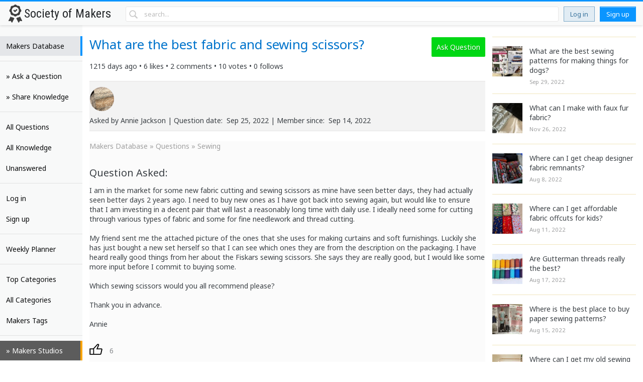

--- FILE ---
content_type: text/html; charset=UTF-8
request_url: https://selectguild.com/questions/262/What-are-the-best-fabric-and-sewing-scissors
body_size: 14134
content:



<!--FOR FACEBOOK SHARE BUTTON-->











<!--GET ASKING MEMBERS SINCE DATE-->











<!doctype html>
<html lang="en">
<head>



<!--GOOGLE ANALYTICS-->
<!-- Google tag (gtag.js) -->
<script async src="https://www.googletagmanager.com/gtag/js?id=G-KB6VTMYP8R"></script>
<script>
  window.dataLayer = window.dataLayer || [];
  function gtag(){dataLayer.push(arguments);}
  gtag('js', new Date());

  gtag('config', 'G-KB6VTMYP8R');
</script>
<!--GOOGLE ANALYTICS-->


<!--ADSENSE-->
<script async src="https://pagead2.googlesyndication.com/pagead/js/adsbygoogle.js?client=ca-pub-6177329668620661"
     crossorigin="anonymous"></script>
<meta name="google-adsense-account" content="ca-pub-6177329668620661">






<meta charset="utf-8">
<meta name="viewport" content="width=device-width, initial-scale=1">

<title>What are the best fabric and sewing scissors? - Sewing - Society of Makers</title>
<!--no description as we want "g" to fill it out themselves-->


<!--FACEBOOK META TAGS-->
<meta property="og:url" content="https://selectguild.com/questions/262/What-are-the-best-fabric-and-sewing-scissors" >
<meta property="og:type" content="article" >
<meta property="og:title" content="What are the best fabric and sewing scissors?" >
<meta property="og:image" content="https://selectguild.com/som/makers/pr/uploads/202310/26071851100481IMG_1844.jpeg" >
<meta property="og:description" content="I am in the market for some new fabric cutting and sewing scissors as mine have seen better days, they had actually seen better days 2 years ago. I need to bu...?" >



<!--JQUERY IS IN THE SOCIETY-HEADER SECTION-->

<link href="/som/css/basics.css" rel="stylesheet" type="text/css">
<link href="/som/css/societyofmakers.css" rel="stylesheet" type="text/css">
<link href="/som/css/questions.css" rel="stylesheet" type="text/css">

<link href="/som/css/reply.css" rel="stylesheet" type="text/css">


<!--NEED TO BE AT THE END-->
<link href="/som/css/responsive.css" rel="stylesheet" type="text/css">


<!--JQUERY-->
<script src="https://ajax.googleapis.com/ajax/libs/jquery/3.6.0/jquery.min.js"></script>






<!--BLUE LINE AT TOP OF PAGE & TITLE IN BLUE-->
<style>#society-header{border-top: 3px solid #0a95ff;}
h1{color: #0074cc;}</style>

</head>
<body>







<!--THIS IS FOR SHADING THE PAGE WHEN THE SIDE MENU COMES UP-->
<div id="page-shade"></div>
<!--THIS IS FOR SHADING THE PAGE WHEN THE SIDE MENU COMES UP-->







<!--QUESTIONS-SINGLE.PHP-->
<!--HEADER | HEADER | HEADER | HEADER | HEADER | HEADER | HEADER | -->


<!--FONT-->
<link rel="preconnect" href="https://fonts.googleapis.com">
<link rel="preconnect" href="https://fonts.gstatic.com" crossorigin>



<!--FONTS-->
<link href="https://fonts.googleapis.com/css2?family=Roboto+Condensed:wght@300;400&display=swap" rel="stylesheet">
<link href="https://fonts.googleapis.com/css2?family=Noto+Sans&display=swap" rel="stylesheet">




<!--CUSTOM FONT SIZE AND MENU WIDTH-->
<!--<style>body{font-size: em;}</style>-->



<!--HEADER-->
<header id="society-header">

<div id="one">
<div class="nav-icon"><div></div></div>
</div>

<div id="two">
<a href="https://selectguild.com/makers-database"><div id="logo-icon"></div></a>
<a id="logo" href="https://selectguild.com/makers-database">Society of Makers</a>
</div>




<!--search box-->
<!--search box-->
<!--search box-->
<div id="four">
<form action="/som/makers/pr/searched-p.php" method="post" style="margin: 0; padding: 0; display: flex;">
<input name="term" type="search" class="search-input" id="search-box" placeholder="search..." autocomplete="off">
</form>
</div>
<!--search box-->
<!--search box-->
<!--search box-->













<div id="five">

<!--profile for mobile-->
<span id="profile2" style=" display: none;"><span style=""></span></span>
<!--profile for mobile-->

<a class="ask-top" href="/knowledge/share" style="background: #0a95ff;"><div>K</div></a>
<a class="ask-top" href="/questions/ask" style="background: #00d714; margin-right: 4px;"><div>Q</div></a>
</div>



<div id="six" style="display: block;">
<span id="login">Log in</span>
<span id="signup">Sign up</span>
</div>


<!--GET THE PAGE WHERE WE ARE BEING LOGGED OUT FROM-->





<div id="seven" style="display: none;">
<div id="member-box"><div> | </div></div>
<span id="profile" style=""><span style=""></span></span>
</div>






<!--PROFILE MENU | PROFILE MENU | -->
<!--PROFILE MENU | PROFILE MENU | -->
<!--PROFILE MENU | PROFILE MENU | -->
<!--PROFILE MENU | PROFILE MENU | -->
<!--PROFILE MENU | PROFILE MENU | -->
<div id="profile-menu">

<div class="p-nav-title">PROFILE MENU</div>

<div class="p-nav-item"><a href="/makers-database/submissions">My Questions & Knowledge</a></div>
<div class="p-nav-item"><a href="/makers-database/comments">My Comments & Replies</a></div>
<div class="p-nav-item"><a href="/makers-database/following">Following</a></div>
<!--<div class="p-nav-item"><a href="#">Users followed</a></div>-->
<div class="p-nav-item"><a href="/profile/my-profile">My Profile</a></div>
<!--<div class="p-nav-item"><a href="/profile/text-size">Text Size</a></div>-->
<div class="p-nav-item"><a href="/profile/alert-history">Alert / Support History</a></div>
<div class="p-nav-item"><a href="/som/profile/cookie-delete.php?url=/questions/262/What-are-the-best-fabric-and-sewing-scissors">Log Out</a></div>

</div>
<!--PROFILE MENU | PROFILE MENU | -->
<!--PROFILE MENU | PROFILE MENU | -->
<!--PROFILE MENU | PROFILE MENU | -->
<!--PROFILE MENU | PROFILE MENU | -->
<!--PROFILE MENU | PROFILE MENU | -->




</header>
<!--HEADER-->

<!--HEADER | HEADER | HEADER | HEADER | HEADER | HEADER | HEADER | -->











<!--LOGIN PAGE | LOGIN PAGE | LOGIN PAGE | LOGIN PAGE | LOGIN PAGE | -->
<!--variable comes from the cookie file-->



<!--make min signup password length 10 characters (minlength="10")-->






<!--XXXXXXXXXXXXXXXXXXXXXXXXXXXXXXXXXXXXXXXXXXXXXXXXXXXXXXXXXXXXXXXXXXXXXXXX-->
<!--THIS PAGE INCLUDES — LOGIN, SIGNUP & FORGOT PWD POPUPS-->


<!--LOGIN, SIGNUP & FORGOT PASSWORD specific CSS-->
<link href="/som/css/login.css" rel="stylesheet" type="text/css">
<!--<script src="/som/js/signup.js"></script>-->







<!--XXXXXXXXXXXXXXXXXXXXXXXXXXXXXXXXXXXXXXXXXX-->
<!--XXXXXXXXXXXXX LOG IN XXXXXXXXXXXXXXXXXXXXX-->
<!--XXXXXXXXXXXXXXXXXXXXXXXXXXXXXXXXXXXXXXXXXX-->


<!--LOGIN SPLASH SCREEN | LOGIN SPLASH SCREEN | LOGIN SPLASH SCREEN | LOGIN SPLASH SCREEN |  -->
<div id="login-splash">




<!--login-box-->
<div id="login-box">



<!--logo-->
<h1><a href="https://selectguild.com/questions">
<span><img class="login-icon" src="/som/images/award-white.svg" alt="Select Guild Login Logo"></span>
<span>Society of Makers</span>
</a></h1>
<!--logo-->





<!--form-->
<div class="login-header">

<form action="/som/processing/society-login-p.php" method="post">

<span id="login-error">• Username or Password Incorrect •</span>
<span id="login-error2">• New Password Sent •</span>
<span id="login-error3">• Email Not In Database •</span>


<input id="login-focus" name="email" type="email" required="required" class="login-input" placeholder="Email" autocomplete="off">
<input name="password" type="text" required="required" class="login-input" placeholder="Password" autocomplete="off">

<!--hidden-->
<!--COME FROM INDEX PAGE-->
<input name="login_pg" type="hidden" value="/questions/262/What-are-the-best-fabric-and-sewing-scissors">

<input class="login-submit" type="submit" value="Log in">

</form>

<div id="login-forgot">forgot your login details?</div>

</div>
<!--form-->




<!--signup footer-->
<div id="login-signup">Don't have an account? Sign up.</div>
<!--signup footer-->







</div>
<!--login-box-->



</div>
<!--LOGIN SPLASH SCREEN | LOGIN SPLASH SCREEN | LOGIN SPLASH SCREEN | LOGIN SPLASH SCREEN |  -->


<!--XXXXXXXXXXXXXXXXXXXXXXXXXXXXXXXXXXXXXXXXXX-->
<!--XXXXXXXXXXXXX LOG IN XXXXXXXXXXXXXXXXXXXXX-->
<!--XXXXXXXXXXXXXXXXXXXXXXXXXXXXXXXXXXXXXXXXXX-->













<!--XXXXXXXXXXXXXXXXXXXXXXXXXXXXXXXXXXXXXXXXXX-->
<!--XXXXXXXXXXXXX SIGN UP XXXXXXXXXXXXXXXXXXXX-->
<!--XXXXXXXXXXXXXXXXXXXXXXXXXXXXXXXXXXXXXXXXXX-->


<!--SIGNUP SPLASH SCREEN | SIGNUP SPLASH SCREEN | SIGNUP SPLASH SCREEN | SIGNUP SPLASH SCREEN | -->
<div id="signup-splash">




<!--signup-box-->
<div id="signup-box">



<!--logo-->
<h1><a href="https://selectguild.com/questions">
<span><img class="signup-icon" src="/som/images/award-white.svg" alt="Select Guild Sign Up Logo"></span>
<span>Society of Makers</span>
</a></h1>
<!--logo-->





<!--form-->
<div class="signup-header">

<form action="/som/processing/society-p.php" method="post">

<span id="signup-error4">• Missed Checkbox •</span>
<span id="signup-error5">• Please Try Again •</span>

<input name="displayname" type="text" required="required" class="login-input" id="name" placeholder="Display name" autocomplete="off" minlength="5">

<div id="nametaken"></div>

<input id="email" name="email" type="email" required="required" class="login-input" placeholder="Email" autocomplete="off" minlength="5">

<div id="emailtaken"></div>

<input name="password" type="text" required="required" class="signup-input" placeholder="Password" autocomplete="off" id="pwd" minlength="8">

<input name="address1" class="address-input" type="text" value="" placeholder="Address" autocomplete="off">

<!--CHECKBOX1-->
<label class="check-container1">agree to cookie
  <input name="agree1" type="checkbox">
  <span class="checkmark"></span>
</label>

<!--CHECKBOX1-->
<label class="check-container2">agree to policy
  <input name="agree2" type="checkbox">
  <span class="checkmark"></span>
</label>



<input name="ref1" type="text" class="address-input" value="1769076439">




<!--xxxxxxxxxxxxxxxxxxxxxxxxxxxxxxxxxxxxxxxxxxx-->

<input id="su-submit" class="signup-submit" type="submit" value="Sign up">

<!--hidden-->
<!--COME FROM INDEX PAGE-->
<input name="signup_pg" type="hidden" value="/questions/262/What-are-the-best-fabric-and-sewing-scissors">

<!--ERROR HELPERS FOR CHECKING IF BOTH USERNAME AND EMAIL ARE UNIQUE-->
<input type="hidden" id="error1" value="??">
<input type="hidden" id="error2" value="??">
<input type="hidden" id="error3" value="??">

</form>

<!--spacer-->
<div style="height: 40px;"></div>

</div>
<!--form-->




<!--login footer-->
<div id="signup-login">Already have an account? Log in.</div>
<!--login footer-->







</div>
<!--login-box-->



</div>
<!--SIGNUP SPLASH SCREEN | SIGNUP SPLASH SCREEN | SIGNUP SPLASH SCREEN | SIGNUP SPLASH SCREEN | -->


<!--XXXXXXXXXXXXXXXXXXXXXXXXXXXXXXXXXXXXXXXXXX-->
<!--XXXXXXXXXXXXX SIGN UP XXXXXXXXXXXXXXXXXXXX-->
<!--XXXXXXXXXXXXXXXXXXXXXXXXXXXXXXXXXXXXXXXXXX-->













<!--XXXXXXXXXXXXXXXXXXXXXXXXXXXXXXXXXXXXXXXXXX-->
<!--XXXXXXXXXXXXX FORGOT XXXXXXXXXXXXXXXXXXXXX-->
<!--XXXXXXXXXXXXXXXXXXXXXXXXXXXXXXXXXXXXXXXXXX-->


<!--FORGOT PWD BOX | FORGOT PWD BOX | FORGOT PWD BOX | FORGOT PWD BOX | -->
<div id="forgot-splash">



<!--forgot-box-->
<div id="forgot-box">



<!--logo-->
<h1><a href="https://selectguild.com/questions">
<span><img class="forgot-icon" src="/som/images/award-white.svg" alt="Select Guild Forgot Logo"></span>
<span>Society of Makers</span>
</a></h1>
<!--logo-->





<!--form-->
<div class="forgot-header">

<form action="/som/processing/forgot-password-p.php" method="post">

<input id="forgot-focus" name="email" type="email" required="required" class="forgot-input" placeholder="Your email" autocomplete="off">
<input class="forgot-submit" type="submit" value="Send recovery email">

<input name="login_pg" type="hidden" value="/questions/262/What-are-the-best-fabric-and-sewing-scissors">

</form>

<div style="height: 40px;"></div>

</div>
<!--form-->





</div>
<!--forgot-box-->



</div>
<!--FORGOT PWD BOX | FORGOT PWD BOX | FORGOT PWD BOX | FORGOT PWD BOX | -->


<!--XXXXXXXXXXXXXXXXXXXXXXXXXXXXXXXXXXXXXXXXXX-->
<!--XXXXXXXXXXXXX FORGOT XXXXXXXXXXXXXXXXXXXXX-->
<!--XXXXXXXXXXXXXXXXXXXXXXXXXXXXXXXXXXXXXXXXXX-->













<!--TRYING TO DETECT LOGIN ERROR | TRYING TO DETECT LOGIN ERROR | -->
<!--TRYING TO DETECT LOGIN ERROR | TRYING TO DETECT LOGIN ERROR | -->
<!--TRYING TO DETECT LOGIN ERROR | TRYING TO DETECT LOGIN ERROR | -->
<!--TRYING TO DETECT LOGIN ERROR | TRYING TO DETECT LOGIN ERROR | -->
<!--TRYING TO DETECT LOGIN ERROR | TRYING TO DETECT LOGIN ERROR | -->

<script>
$(document).ready(function(){

var error = "";



//if bad email or username error
////////////////////////////////////ERROR ONE
if(error == "login error"){

//show the login screen again
$('#login-splash').toggle();
$('#login-error').css("display", "block");



//ajax | ajax | ajax | ajax | ajax | ajax |
//CANCEL THE SESSION ERROR IF CLICK ON THE SPLASH SCREEN

$("#login-splash").click(function(){

$('#login-error').css("display", "none");

//xxxxxxxxxxxxxxxxxxxxx
$.ajax({
url:'/som/processing/clear-session.php',
data:$(this).serialize(),
type:'POST',
success: function(d){
//DO NOTHING
}
});
//xxxxxxxxxxxxxxxxxxxxx

});
//ajax | ajax | ajax | ajax | ajax | ajax | 






//if forgot email sent
////////////////////////////////////ERROR TWO
}else if(error == "forgot sent"){

//show the login screen again
$('#login-splash').toggle();
$('#login-error2').css("display", "block");



//ajax | ajax | ajax | ajax | ajax | ajax |
//CANCEL THE SESSION ERROR IF CLICK ON THE SPLASH SCREEN

$("#login-splash").click(function(){

$('#login-error2').css("display", "none");

//xxxxxxxxxxxxxxxxxxxxx
$.ajax({
url:'/som/processing/clear-session.php',
data:$(this).serialize(),
type:'POST',
success: function(d){
//DO NOTHING
}
});
//xxxxxxxxxxxxxxxxxxxxx

});
//ajax | ajax | ajax | ajax | ajax | ajax | 








////////////////////////////////////ERROR THREE
}else if(error == "no email"){

//show the login screen again
$('#login-splash').toggle();
$('#login-error3').css("display", "block");



//ajax | ajax | ajax | ajax | ajax | ajax |
//CANCEL THE SESSION ERROR IF CLICK ON THE SPLASH SCREEN

$("#login-splash").click(function(){

$('#login-error3').css("display", "none");

//xxxxxxxxxxxxxxxxxxxxx
$.ajax({
url:'/som/processing/clear-session.php',
data:$(this).serialize(),
type:'POST',
success: function(d){
//DO NOTHING
}
});
//xxxxxxxxxxxxxxxxxxxxx

});
//ajax | ajax | ajax | ajax | ajax | ajax | 



}else if(error == "missed checkbox"){

//show the login screen again
$('#signup-splash').toggle();
$('#signup-error4').css("display", "block");



//ajax | ajax | ajax | ajax | ajax | ajax |
//CANCEL THE SESSION ERROR IF CLICK ON THE SPLASH SCREEN

$("#signup-splash").click(function(){

$('#signup-error4').css("display", "none");

//xxxxxxxxxxxxxxxxxxxxx
$.ajax({
url:'/som/processing/clear-session.php',
data:$(this).serialize(),
type:'POST',
success: function(d){
//DO NOTHING
}
});
//xxxxxxxxxxxxxxxxxxxxx

});
//ajax | ajax | ajax | ajax | ajax | ajax | 



}else if(error == "try again"){

//show the login screen again
$('#signup-splash').toggle();
$('#signup-error5').css("display", "block");



//ajax | ajax | ajax | ajax | ajax | ajax |
//CANCEL THE SESSION ERROR IF CLICK ON THE SPLASH SCREEN

$("#signup-splash").click(function(){

$('#signup-error5').css("display", "none");


//xxxxxxxxxxxxxxxxxxxxx
$.ajax({
url:'/som/processing/clear-session.php',
data:$(this).serialize(),
type:'POST',
success: function(d){
//DO NOTHING
}
});
//xxxxxxxxxxxxxxxxxxxxx

});
//ajax | ajax | ajax | ajax | ajax | ajax | 



}
//end of else if
//end of else if


});
</script>















<!--XXXXXX CHECK USERNAME IS AVAILABLE XXXXXXXXXXXXXXX-->
<!--XXXXXX CHECK USERNAME IS AVAILABLE XXXXXXXXXXXXXXX-->
<!--XXXXXX CHECK USERNAME IS AVAILABLE XXXXXXXXXXXXXXX-->
<!--XXXXXX CHECK USERNAME IS AVAILABLE XXXXXXXXXXXXXXX-->
<!--XXXXXX CHECK USERNAME IS AVAILABLE XXXXXXXXXXXXXXX-->
<!--XXXXXX CHECK USERNAME IS AVAILABLE XXXXXXXXXXXXXXX-->

<script>
$(document).ready(function() {

$("#name").keyup(function(){

var name = $(this).val();





//if variable is not empty
if(name != ""){
var len = name.length;




//if length is greater than 5 characters
if(len >=5){




//ajax | ajax | ajax | ajax | 
$.ajax({
url:"/som/processing/check-username.php",
data:{uname:name},
type:'POST',
success:function(response){


var resp = $.trim(response);

if(resp == "exists"){

$("#nametaken").html("username taken");
$("#error1").val("noo");

}else if(resp == "notexists"){

$("#nametaken").html("username available");
$("#error1").val("okk");

}


//xxxxxxxxxxxxxxxxxCHECKS IF BOTH INPUTS ARE UNIQUE
var err1 = $("#error1").val();
var err2 = $("#error2").val();

if((err1 == "noo") || (err2 == "noo")){
$("#error3").val("noo");
$("#su-submit").prop("disabled", true);
}else{
$("#error3").val("okk");
$("#su-submit").prop("disabled", false);
}
//xxxxxxxxxxxxxxxxx


}
});
//ajax | ajax | ajax | ajax | 



}
//if length is greater than 5 characters


}
//if variable is not empty


});
});
</script>







<!--XXXXXX CHECK EMAIL IS AVAILABLE XXXXXXXXXXXXXXX-->

<script>
$(document).ready(function(){

$("#email").keyup(function(){

var email = $(this).val();




//if email variable is not empty
if(email != ""){
var len = email.length;


//if length is greater than 5 characters
//if(len >=3 && len <= 25){
if(len >=5){



//ajax | ajax | ajax | ajax | 
$.ajax({
url:"/som/processing/check-username.php",
data:{uemail:email},
type:'POST',
success:function(response){


var resp = $.trim(response);

if(resp == "exists"){

$("#emailtaken").html("email taken");
$("#error2").val("noo");

}else if(resp == "notexists"){

$("#emailtaken").html("email available");
$("#error2").val("okk");


}


//xxxxxxxxxxxxxxxxxCHECKS IF BOTH INPUTS ARE UNIQUE
var err1 = $("#error1").val();
var err2 = $("#error2").val();

if((err1 == "noo") || (err2 == "noo")){
$("#su-submit").prop("disabled", true);
$("#error3").val("noo");
}else{
$("#su-submit").prop("disabled", false);
$("#error3").val("okk");
}
//xxxxxxxxxxxxxxxxx




}
});
//ajax | ajax | ajax | ajax | 
        
        
        
}
//if length is greater than 5 characters


}
//if email variable is not empty





});
});
</script>





<!--LOGIN PAGE | LOGIN PAGE | LOGIN PAGE | LOGIN PAGE | LOGIN PAGE | -->







<!--IMAGE LIGHTBOX-->




<!--XXXXXXXXXXXXXXXXXXXXXXXXXXXXXXXXXXXXXXXXXXXXXXXXXXXXXXXXXXXXXXXXXXXXXXXX-->
<!--LIGHTBOX | LIGHTBOX | LIGHTBOX | LIGHTBOX | -->







<!--XXXXXXXXXXXXXXXXXXXXXXXXXXXXXXXXXXXXXXXXXX-->
<!--XXXXXXXXXXXXX LIGHTBOX XXXXXXXXXXXXXXXXXXXXX-->
<!--XXXXXXXXXXXXXXXXXXXXXXXXXXXXXXXXXXXXXXXXXX-->


<!--LIGHTBOX SPLASH SCREEN | LIGHTBOX SPLASH SCREEN | LIGHTBOX SPLASH SCREEN |  -->
<div id="lightbox-splash">




<!--image lightbox-->
<div id="lightbox"><div id="lightbox-img"></div></div>
<!--image lightbox-->




</div>
<!--LIGHTBOX SPLASH SCREEN | LIGHTBOX SPLASH SCREEN | LIGHTBOX SPLASH SCREEN |  -->


<!--XXXXXXXXXXXXXXXXXXXXXXXXXXXXXXXXXXXXXXXXXX-->
<!--XXXXXXXXXXXXX LIGHTBOX XXXXXXXXXXXXXXXXXXXXX-->
<!--XXXXXXXXXXXXXXXXXXXXXXXXXXXXXXXXXXXXXXXXXX-->



















<!--MAIN CENTRAL CONTAINER | MAIN CENTRAL CONTAINER | MAIN CENTRAL CONTAINER | -->
<div id="content">








<!--SOCIETY-NAV | SOCIETY-NAV | SOCIETY-NAV | SOCIETY-NAV | -->

<!--ARE THEY LOGGED IN-->
<!--ARE THEY LOGGED IN-->





<!--THE MAIN MENU ON THE LEFT-->
<nav id="menu">

<div class="nav-item"><a href="/makers-database">Makers Database</a></div>

<!--HIDE IF NOT LOGGED IN-->
<div style="display: none;">
<div class="nav-item"><a href="/makers-database/my-interests">My Interests</a></div>
</div>

<div class="nav-divider"></div>


<!--MEMBERS BADGES AND PAYMENTS-->
<div style="display: none;">
<div class="nav-item"><a href="/society-of-makers/memberships/usa">» Memberships</a></div>
<div class="nav-divider"></div>
</div>



<div class="nav-item"><a href="/questions/ask">» Ask a Question</a></div>
<div class="nav-item"><a href="/knowledge/share">» Share Knowledge</a></div>
<div class="nav-divider"></div>



<div class="nav-item"><a href="/questions">All Questions</a></div>
<div class="nav-item"><a href="/knowledge">All Knowledge</a></div>
<div class="nav-item"><a href="/makers-database/unanswered">Unanswered</a></div>
<div class="nav-divider"></div>


<!--hide login on mobile-->
<div id="hide-login-signup" style="">
<div class="nav-item"><div id="nav-login" class="nav-modal">Log in</div></div>
<div class="nav-item"><div id="nav-signup" class="nav-modal">Sign up</div></div>
<div class="nav-divider"></div>
</div>






<!--PLANNERS | PLANNERS | PLANNERS | PLANNERS | -->
<div class="nav-item"><a href="/planners/weekly-planner">Weekly Planner</a></div>


<!--HIDE THE YEARLY PLANNER UNLESS LOGGED IN-->
<div style="display: none;">

<div class="nav-item"><a href="/planners/yearly-planner/january/2026">Yearly Planner</a></div>
</div>
<!--HIDE THE YEARLY PLANNER UNLESS LOGGED IN-->


<div class="nav-divider"></div>
<!--PLANNERS | PLANNERS | PLANNERS | PLANNERS | -->




<div class="nav-item"><a href="/makers-database/top-categories">Top Categories</a></div>
<div class="nav-item"><a href="/makers-database/categories">All Categories</a></div>
<div class="nav-item"><a href="/makers-database/tags">Makers Tags</a></div>
<div class="nav-divider"></div>



<div class="nav-item st"><a href="/studios" style="border-right: 4px solid orange;">» Makers Studios</a></div>






<div class="menu-spacer"></div>

</nav>

<!--SOCIETY-NAV | SOCIETY-NAV | SOCIETY-NAV | SOCIETY-NAV | -->








<!--MAIN PAGE CONTENT | MAIN PAGE CONTENT | MAIN PAGE CONTENT | MAIN PAGE CONTENT | -->
<!--MAIN PAGE CONTENT | MAIN PAGE CONTENT | MAIN PAGE CONTENT | MAIN PAGE CONTENT | -->
<!--MAIN PAGE CONTENT | MAIN PAGE CONTENT | MAIN PAGE CONTENT | MAIN PAGE CONTENT | -->

<!--MIDDLE-->
<div id="middle">




<!--HEADER WITH TITLE AND ASK BUTTON-->
<div id="s-ask-header">
<div id="ask-left"><h1>What are the best fabric and sewing scissors?</h1></div>
<div id="ask-right"><a class="ask-box" href="/questions/ask">Ask Question</a></div>
</div>
<!--HEADER WITH TITLE AND ASK BUTTON-->







<!--UNDER HEADER STATS-->
<div class="sq-views">1215 days ago • 6 likes • 2 comments • 10 votes • 0 follows</div>







<!--BANNER FOR USER AND STICKERS-->
<div class="user-banner">
<div class="sq-profile" style="background-image: url('/som/profile/uploads/202209/14100215IMG_1702.jpeg'); float: left;"><span class="asked-initial" style="display: none;">A</span></div>






<div style="margin-left: 50px;">
<!--BADGES | BADGES | BADGES | BADGES | BADGES | -->
<!--LOOPS THROUGH THE BADGES-->
<!--LOOPS THROUGH THE BADGES-->
<!--BADGES | BADGES | BADGES | BADGES | BADGES | -->
</div>






<div class="sq-banner-views">Asked by Annie Jackson | Question date: &nbsp;Sep 25, 2022 | Member since: &nbsp;Sep 14, 2022</div>

</div>
<!--BANNER FOR USER AND STICKERS-->








<!--SINGLE QUESTION CONTAINER-->
<div id="single-question-container">

<!--single question left-->
<!--<div class="sq-left"><div class="sq-profile" style=""><span class="asked-initial" style=""></span></div>-->









<!--single question right-->
<div class="sq-right">


<div class="breadcrumb"><a href="https://selectguild.com/makers-database">Makers Database</a> » <a href="https://selectguild.com/questions">Questions</a> » <a href="https://selectguild.com/makers-database/category/Sewing">Sewing</a></div>


<div style="color: #3B4045; margin-bottom: 12px;"><h3>Question Asked:</h3></div>
<div class="sq-body">I am in the market for some new fabric cutting and sewing scissors as mine have seen better days, they had actually seen better days 2 years ago. I need to buy new ones as I have got back into sewing again, but would like to ensure that I am investing in a decent pair that will last a reasonably long time with daily use. I ideally need some for cutting through various types of fabric and some for fine needlework and thread cutting.<br>
<br>
My friend sent me the attached picture of the ones that she uses for making curtains and soft furnishings. Luckily she has just bought a new set herself so that I can see which ones they are from the description on the packaging. I have heard really good things from her about the Fiskars sewing scissors. She says they are really good, but I would like some more input before I commit to buying some. <br>
<br>
Which sewing scissors would you all recommend please?<br>
<br>
Thank you in advance.<br>
<br>
Annie</div>





<!--xxxxxxxx QUESTION LIKE xxxxxxxx-->
<!--xxxxxxxx QUESTION LIKE xxxxxxxx-->
<!--xxxxxxxx QUESTION LIKE xxxxxxxx-->


<div id="question-like-box">
<input class="like-checkbox" type="checkbox" id="questioncheck" data-member_id="" data-q_id="262" name="questioncheckbox" >
<label id="question-check-label" for="questioncheck"></label>
<div class="num-question-likes" id="thumb-num-likes">6</div>

</div>
<!--xxxxxxxx QUESTION LIKE xxxxxxxx-->
<!--xxxxxxxx QUESTION LIKE xxxxxxxx-->
<!--xxxxxxxx QUESTION LIKE xxxxxxxx-->







<div class="q-letter">Q</div>




<a class="category" href="/makers-database/category/Sewing" style="">Sewing</a>




<!--LOOPS THROUGH THE TAGS-->
<!--<div class="tag-group">-->


<a class="tags" href="/makers-database/tagged/Sewing" style="">Sewing</a>


<!--</div>-->
<!--LOOPS THROUGH THE TAGS-->




<!--stops the images pushing up before the tag box-->
<div style="height: 5px; width: 100%"></div>




<div style="" class="sq-image" id="img1"><img id="bigimg1" src="/som/makers/pr/uploads/202310/26071851100481IMG_1844.jpeg" alt="What are the best fabric and sewing scissors? image one"></div>
<div style="display: none;" class="sq-image" id="img2"><img id="bigimg2" src="&nbsp;" alt="What are the best fabric and sewing scissors? image two"></div>
<div style="display: none;" class="sq-image" id="img3"><img id="bigimg3" src="&nbsp;" alt="What are the best fabric and sewing scissors? image three"></div>





<!--ASKED BY-->
<div class="sq-name">Asked by Annie Jackson</div>
<div class="sq-member-since">Question date: &nbsp;Sep 25, 2022<br>
Member since: &nbsp;Sep 14, 2022</div>






<!--FOLLOW BOX | FOLLOW BOX | FOLLOW BOX | FOLLOW BOX | FOLLOW BOX | -->
<!--FOLLOW BOX | FOLLOW BOX | FOLLOW BOX | FOLLOW BOX | FOLLOW BOX | -->
<!--FOLLOW BOX | FOLLOW BOX | FOLLOW BOX | FOLLOW BOX | FOLLOW BOX | -->
<!--FOLLOW BOX | FOLLOW BOX | FOLLOW BOX | FOLLOW BOX | FOLLOW BOX | -->




<!--FOLLOW BUTTON | FOLLOW BUTTON | FOLLOW BUTTON | FOLLOW BUTTON | -->
<!--THE CHECKBOX FOR FOLLOWING-->
<div id="follow-box">
<input type="checkbox" id="followcheck" data-member_id="" data-q_id="262" name="followcheckbox" >
<label id="follow-check-label" for="followcheck"></label>
</div>
<!--THE CHECKBOX FOR FOLLOWING-->


<!--FOLLOW BOX | FOLLOW BOX | FOLLOW BOX | FOLLOW BOX | FOLLOW BOX | -->
<!--FOLLOW BOX | FOLLOW BOX | FOLLOW BOX | FOLLOW BOX | FOLLOW BOX | -->
<!--FOLLOW BOX | FOLLOW BOX | FOLLOW BOX | FOLLOW BOX | FOLLOW BOX | -->
<!--FOLLOW BOX | FOLLOW BOX | FOLLOW BOX | FOLLOW BOX | FOLLOW BOX | -->








<!--SHARE AND REPORT BUTTONS | SHARE AND REPORT BUTTONS | SHARE AND REPORT BUTTONS | -->
<div class="share-box">

<a href="https://www.facebook.com/sharer/sharer.php?u=https://selectguild.com/questions/262/What-are-the-best-fabric-and-sewing-scissors" target="_blank" class="share-link">
  <img class="share-img" src="/som/images/facebook.svg" alt="facebook logo">
  <span class="share-title">Share on Facebook</span>
</a>

<!--xxxxxxxxxxxxxxxx-->

<form class="report" action="/profile/report" method="post">
<input name="id" type="hidden" value="262">
<input name="type" type="hidden" value="main">
<input name="reporturl" type="hidden" value="https://selectguild.com/questions/262/What-are-the-best-fabric-and-sewing-scissors">
<input type="submit" value="Report">
</form>

</div>
<!--SHARE AND REPORT BUTTONS | SHARE AND REPORT BUTTONS | SHARE AND REPORT BUTTONS | -->







</div>
<!--single question right-->






</div>
<!--SINGLE QUESTION CONTAINER-->













<!--ADD A COMMENT FORM | ADD A COMMENT FORM | ADD A COMMENT FORM | -->
<!--ADD A COMMENT FORM | ADD A COMMENT FORM | ADD A COMMENT FORM | -->
<!--ADD A COMMENT FORM | ADD A COMMENT FORM | ADD A COMMENT FORM | -->
<!--ADD A COMMENT FORM | ADD A COMMENT FORM | ADD A COMMENT FORM | -->
<!--ADD A COMMENT FORM | ADD A COMMENT FORM | ADD A COMMENT FORM | -->
<!--ADD A COMMENT FORM | ADD A COMMENT FORM | ADD A COMMENT FORM | -->
<!--ADD A COMMENT FORM | ADD A COMMENT FORM | ADD A COMMENT FORM | -->
<!--ADD A COMMENT FORM | ADD A COMMENT FORM | ADD A COMMENT FORM | -->

<div id="sq-comments-container">
<div class="num-comments">2 Comments</div>








<!--FORM FOR ADDING A COMMENT user add comment container-->
<div id="add-comment-container">
<div class="comment-left"><div class="sq-profile" style=""><span class="asked-initial" style=""></span></div></div>

<div class="comment-right">

<div id="c-entry" contenteditable="true" data-placeholder="Add a comment"></div>


<!--this will be hidden-->
<form action="/som/makers/pr/q-comment-p.php" method="post" enctype='multipart/form-data'>

<input type="submit" id="comment-btn" value="COMMENT">

<!--SOMETHING!!!-->
<input name="name" type="text" class="name-something" value="">

<div id="cancel-btn">CANCEL</div>



<!--COMMENT IMAGE | COMMENT IMAGE | COMMENT IMAGE | COMMENT IMAGE | -->
<!--add comment image-->
<div class="comment-add-img">
<label class="comment-label" for="c-img1" id="comment-image-label" style="background-image: url('/som/images/blank-image-add-s.png');">
<input name="c-img1" id="c-img1" type="file" accept=".jpg, .jpeg, .png, .gif">
</label>
</div>
<!--add comment image-->
<!--COMMENT IMAGE | COMMENT IMAGE | COMMENT IMAGE | COMMENT IMAGE | -->

<div id="clear-c-img">CLEAR</div>



<textarea name="comment" cols="30" rows="2" maxlength="2000" id="c-textarea" hidden></textarea>

<input name="type" type="hidden" value="questions">
<input name="q_id" type="hidden" value="262">
<input name="question" type="hidden" value="What-are-the-best-fabric-and-sewing-scissors">
<input name="comment_by" type="hidden" value="">
<input name="member_id" id="member_id" type="hidden" value="">



</form>
<!--this will be hidden-->


</div>

</div>
<!--FORM FOR ADDING A COMMENT user add comment container-->















<!--MEMBERS COMMENT SECTION | MEMBERS COMMENT SECTION | MEMBERS COMMENT SECTION | -->
<!--MEMBERS COMMENT SECTION | MEMBERS COMMENT SECTION | MEMBERS COMMENT SECTION | -->
<!--MEMBERS COMMENT SECTION | MEMBERS COMMENT SECTION | MEMBERS COMMENT SECTION | -->
<!--MEMBERS COMMENT SECTION | MEMBERS COMMENT SECTION | MEMBERS COMMENT SECTION | -->
<!--MEMBERS COMMENT SECTION | MEMBERS COMMENT SECTION | MEMBERS COMMENT SECTION | -->
<!--MEMBERS COMMENT SECTION | MEMBERS COMMENT SECTION | MEMBERS COMMENT SECTION | -->
<!--MEMBERS COMMENT SECTION | MEMBERS COMMENT SECTION | MEMBERS COMMENT SECTION | -->
<!--MEMBERS COMMENT SECTION | MEMBERS COMMENT SECTION | MEMBERS COMMENT SECTION | -->

<!--LOOOOOOPPP HERERERERERER-->
<!--all comments container-->








<!--HAS THIS VIEWER LIKED THIS COMMENT PREVIOUSLY? -->
<!--HAS THIS VIEWER LIKED THIS COMMENT PREVIOUSLY? -->







<!--GET THE COMMENTORS IMAGE-->
<!--GET THE COMMENTORS IMAGE-->









<!--all comments container-->
<div class="all-comments-container">


<!--COMMENT TOP LINE-->
<div class="comment-top"><div class="sq-profile" style=""><span class="asked-initial" style="">A</span></div>




<div style="margin-left: 50px;">
<!--BADGES | BADGES | BADGES | BADGES | BADGES | -->
<!--LOOPS THROUGH THE BADGES-->
<!--LOOPS THROUGH THE BADGES-->
<!--BADGES | BADGES | BADGES | BADGES | BADGES | -->
</div>



</div>
<!--COMMENT TOP LINE-->



<div class="comment-bottom">
<div class="sq-name">Andrea Scott<span class="comment-ago">(1204 days ago)</span>













<!--SUBMENU FOR REPORTING-->
<div class="dot-box" id="rep304">
<div class="dot-menu" id="droprep304">

<!--REPORT BUTTON-->
<form class="reportcom" action="/profile/report" method="post">
<input name="id" type="hidden" value="304">
<input name="type" type="hidden" value="comment">
<input name="reporturl" type="hidden" value="https://selectguild.com/questions/262/What-are-the-best-fabric-and-sewing-scissors">
<input type="submit" value="» report comment">
</form>
<!--REPORT BUTTON-->

<!--<div>two</div>-->
</div>
</div>
<!--SUBMENU FOR REPORTING-->



</div>
<!--sq name-->

<div class="comment-body"><p class="MsoNormal">I always get the Fiskars scissors of various sizes. I have
bought some from Hobbycraft and some from Amazon.</p></div>




<!--COMMENT BODY IMAGEEEEEEE-->
<div class="comment-body-img" style="background-image: url(''); display: none; "></div>









<!--THUMB UP CHECKBOXXXXXXX-->
<div class="checkbox-box" style="">
<input class="check-box" name="onoffswitch" data-q_id="262" data-liked_by="" id="c304" type="checkbox" >
<label for="c304"></label>

<div id="nc304" class="num-likes">6</div>

<div class="reply-word" id="r304">REPLY</div>
</div>
<!--THUMB UP CHECKBOXXXXXXX-->









<!--XXXXXX REPLIESSSSS XXXXXXXXXXXXXXXXXXXXXXX-->
<!--XXXXXXXXXXXXXXXXXXXXXXXXXXXXX-->
<!--XXXXXXXXXXXXXXXXXXXXXXXXXXXXX-->
<!--XXXXXXXXXXXXXXXXXXXXXXXXXXXXX-->
<!--XXXXXXXXXXXXXXXXXXXXXXXXXXXXX-->



<!--REPLY CONTAINER BOX TOGGLES HERE-->
<div class="reply-container" id="br304">


<!--THE BOX FOR LEAVING YOUR OWN REPLY-->
<div class="your-reply" style="display: flex;">



<!--FORM FOR ADDING A REPLY user add comment container-->
<div class="reply-left"><div class="sq-profile" style=""><span class="asked-initial" style=""></span></div></div>

<div class="reply-right">

<div class="r-entry" id="re304" contenteditable="true" data-placeholder="Add a reply"></div>


<!--this will be hidden-->
<form action="/som/makers/pr/q-reply-p.php" method="post">

<input type="submit" class="reply-btn" value="REPLY">

<!--SOMETHING!!!-->
<input name="name" type="text" class="name-something" value="">


<div class="r-cancel-btn" id="canrep304">CANCEL</div>
<textarea name="reply" id="tare304" class="r-textarea" cols="30" rows="2"  maxlength="2000" hidden></textarea>

<input name="q_id" type="hidden" value="262">
<input name="c_id" type="hidden" value="304">
<input name="type" type="hidden" value="questions">
<input name="question" type="hidden" value="What-are-the-best-fabric-and-sewing-scissors">
<input name="reply_by" type="hidden" value="">
<input name="replier_id" type="hidden" value="">
</form>
<!--this will be hidden-->


</div>
<!--FORM FOR ADDING A COMMENT user add comment container-->



</div>
<!--THE BOX FOR LEAVING YOUR OWN REPLY-->







<!--ACTUAL REPLIES GO HERE | ACTUAL REPLIES GO HERE | ACTUAL REPLIES GO HERE | -->
<!--ACTUAL REPLIES GO HERE | ACTUAL REPLIES GO HERE | ACTUAL REPLIES GO HERE | -->
<!--ACTUAL REPLIES GO HERE | ACTUAL REPLIES GO HERE | ACTUAL REPLIES GO HERE | -->


<!--NUM OF REPLIES FOR THIS COMMENT-->













<!--GET THE REPLIERS IMAGE-->
<!--GET THE REPLIERS IMAGE-->









<!--ALL REPLIES CONTAINER-->
<div class="actual-replies-container">

<!--replies top-->
<div class="reply-top"><div class="sq-profile" style="background-image: url('/som/profile/uploads/202211/20103909031508156416_n.jpg');"><span class="asked-initial" style="display: none;">A</span></div>





<div style="margin-left: 50px;">
<!--BADGES | BADGES | BADGES | BADGES | BADGES | -->
<!--LOOPS THROUGH THE BADGES-->
<!--LOOPS THROUGH THE BADGES-->
<!--BADGES | BADGES | BADGES | BADGES | BADGES | -->
</div>





</div>
<!--replies top-->







<!--replies bottom-->
<div class="reply-bottom">
<div class="sq-name">Astrid Parker<span class="comment-ago">(1159 days ago)</span>









<!--SUBMENU FOR REPORTING-->
<div class="dot-box" id="repr171">
<div class="dot-menu" id="droprepr171">

<!--REPORT BUTTON-->
<form class="reportcom" action="/profile/report" method="post">
<input name="id" type="hidden" value="171">
<input name="type" type="hidden" value="reply">
<input name="reporturl" type="hidden" value="https://selectguild.com/questions/262/What-are-the-best-fabric-and-sewing-scissors">
<input type="submit" value="» report reply">
</form>
<!--REPORT BUTTON-->

<!--<div>two</div>-->
</div>
</div>
<!--SUBMENU FOR REPORTING-->


</div>
<!--sq name-->

<div class="comment-body">I have just got some Fiskars tailors scissors for making some clothing. They are lovely and sharp and they cut through most fabrics really easily.</div>
</div>
<!--right-->


</div>
<!--ALL REPLIES CONTAINER-->




<!--ACTUAL REPLIES GO HERE | ACTUAL REPLIES GO HERE | ACTUAL REPLIES GO HERE | -->
<!--ACTUAL REPLIES GO HERE | ACTUAL REPLIES GO HERE | ACTUAL REPLIES GO HERE | -->
<!--ACTUAL REPLIES GO HERE | ACTUAL REPLIES GO HERE | ACTUAL REPLIES GO HERE | -->








</div>
<!--REPLY CONTAINER BOX TOGGLES HERE-->



<!--XXXXXXXXXXXXXXXXXXXXXXXXXXXXX-->
<!--XXXXXXXXXXXXXXXXXXXXXXXXXXXXX-->
<!--XXXXXXXXXXXXXXXXXXXXXXXXXXXXX-->
<!--XXXXXXXXXXXXXXXXXXXXXXXXXXXXX-->
<!--XXXXXXXXXXXXXXXXXXXXXXXXXXXXX-->






<div class="view-replies" id="v304" style=" ">x view 1 replies</div>
</div>

</div>








<!--HAS THIS VIEWER LIKED THIS COMMENT PREVIOUSLY? -->
<!--HAS THIS VIEWER LIKED THIS COMMENT PREVIOUSLY? -->







<!--GET THE COMMENTORS IMAGE-->
<!--GET THE COMMENTORS IMAGE-->









<!--all comments container-->
<div class="all-comments-container">


<!--COMMENT TOP LINE-->
<div class="comment-top"><div class="sq-profile" style="background-image: url('/som/profile/uploads/202210/09113549932381661902_n.jpg');"><span class="asked-initial" style="display: none;">T</span></div>




<div style="margin-left: 50px;">
<!--BADGES | BADGES | BADGES | BADGES | BADGES | -->
<!--LOOPS THROUGH THE BADGES-->
<!--LOOPS THROUGH THE BADGES-->
<!--BADGES | BADGES | BADGES | BADGES | BADGES | -->
</div>



</div>
<!--COMMENT TOP LINE-->



<div class="comment-bottom">
<div class="sq-name">Trisha Edwards<span class="comment-ago">(1200 days ago)</span>













<!--SUBMENU FOR REPORTING-->
<div class="dot-box" id="rep305">
<div class="dot-menu" id="droprep305">

<!--REPORT BUTTON-->
<form class="reportcom" action="/profile/report" method="post">
<input name="id" type="hidden" value="305">
<input name="type" type="hidden" value="comment">
<input name="reporturl" type="hidden" value="https://selectguild.com/questions/262/What-are-the-best-fabric-and-sewing-scissors">
<input type="submit" value="» report comment">
</form>
<!--REPORT BUTTON-->

<!--<div>two</div>-->
</div>
</div>
<!--SUBMENU FOR REPORTING-->



</div>
<!--sq name-->

<div class="comment-body"><p class="MsoNormal">I like the Fiskars scissors. I have a few different pairs. I
can highly recommend Fiskars Tailor Scissors 27cm, Fiskars Amplify Razor Edge
Fabric Scissors 24cm, Fiskars Classic Universal Scissors 25cm and Fiskars
Classic Needlework Micro-tip Scissor 13cm. I use them all for various sewing
activities.</p></div>




<!--COMMENT BODY IMAGEEEEEEE-->
<div class="comment-body-img" style="background-image: url(''); display: none; "></div>









<!--THUMB UP CHECKBOXXXXXXX-->
<div class="checkbox-box" style="">
<input class="check-box" name="onoffswitch" data-q_id="262" data-liked_by="" id="c305" type="checkbox" >
<label for="c305"></label>

<div id="nc305" class="num-likes">4</div>

<div class="reply-word" id="r305">REPLY</div>
</div>
<!--THUMB UP CHECKBOXXXXXXX-->









<!--XXXXXX REPLIESSSSS XXXXXXXXXXXXXXXXXXXXXXX-->
<!--XXXXXXXXXXXXXXXXXXXXXXXXXXXXX-->
<!--XXXXXXXXXXXXXXXXXXXXXXXXXXXXX-->
<!--XXXXXXXXXXXXXXXXXXXXXXXXXXXXX-->
<!--XXXXXXXXXXXXXXXXXXXXXXXXXXXXX-->



<!--REPLY CONTAINER BOX TOGGLES HERE-->
<div class="reply-container" id="br305">


<!--THE BOX FOR LEAVING YOUR OWN REPLY-->
<div class="your-reply" style="display: flex;">



<!--FORM FOR ADDING A REPLY user add comment container-->
<div class="reply-left"><div class="sq-profile" style=""><span class="asked-initial" style=""></span></div></div>

<div class="reply-right">

<div class="r-entry" id="re305" contenteditable="true" data-placeholder="Add a reply"></div>


<!--this will be hidden-->
<form action="/som/makers/pr/q-reply-p.php" method="post">

<input type="submit" class="reply-btn" value="REPLY">

<!--SOMETHING!!!-->
<input name="name" type="text" class="name-something" value="">


<div class="r-cancel-btn" id="canrep305">CANCEL</div>
<textarea name="reply" id="tare305" class="r-textarea" cols="30" rows="2"  maxlength="2000" hidden></textarea>

<input name="q_id" type="hidden" value="262">
<input name="c_id" type="hidden" value="305">
<input name="type" type="hidden" value="questions">
<input name="question" type="hidden" value="What-are-the-best-fabric-and-sewing-scissors">
<input name="reply_by" type="hidden" value="">
<input name="replier_id" type="hidden" value="">
</form>
<!--this will be hidden-->


</div>
<!--FORM FOR ADDING A COMMENT user add comment container-->



</div>
<!--THE BOX FOR LEAVING YOUR OWN REPLY-->







<!--ACTUAL REPLIES GO HERE | ACTUAL REPLIES GO HERE | ACTUAL REPLIES GO HERE | -->
<!--ACTUAL REPLIES GO HERE | ACTUAL REPLIES GO HERE | ACTUAL REPLIES GO HERE | -->
<!--ACTUAL REPLIES GO HERE | ACTUAL REPLIES GO HERE | ACTUAL REPLIES GO HERE | -->


<!--NUM OF REPLIES FOR THIS COMMENT-->













<!--GET THE REPLIERS IMAGE-->
<!--GET THE REPLIERS IMAGE-->









<!--ALL REPLIES CONTAINER-->
<div class="actual-replies-container">

<!--replies top-->
<div class="reply-top"><div class="sq-profile" style="background-image: url('/som/profile/uploads/202211/03102842Outside-Recess.jpg');"><span class="asked-initial" style="display: none;">L</span></div>





<div style="margin-left: 50px;">
<!--BADGES | BADGES | BADGES | BADGES | BADGES | -->
<!--LOOPS THROUGH THE BADGES-->
<!--LOOPS THROUGH THE BADGES-->
<!--BADGES | BADGES | BADGES | BADGES | BADGES | -->
</div>





</div>
<!--replies top-->







<!--replies bottom-->
<div class="reply-bottom">
<div class="sq-name">Lorina Elle<span class="comment-ago">(1176 days ago)</span>









<!--SUBMENU FOR REPORTING-->
<div class="dot-box" id="repr161">
<div class="dot-menu" id="droprepr161">

<!--REPORT BUTTON-->
<form class="reportcom" action="/profile/report" method="post">
<input name="id" type="hidden" value="161">
<input name="type" type="hidden" value="reply">
<input name="reporturl" type="hidden" value="https://selectguild.com/questions/262/What-are-the-best-fabric-and-sewing-scissors">
<input type="submit" value="» report reply">
</form>
<!--REPORT BUTTON-->

<!--<div>two</div>-->
</div>
</div>
<!--SUBMENU FOR REPORTING-->


</div>
<!--sq name-->

<div class="comment-body">I use the Fiskars ones as well. They are the best ones that I have found so far.</div>
</div>
<!--right-->


</div>
<!--ALL REPLIES CONTAINER-->




<!--ACTUAL REPLIES GO HERE | ACTUAL REPLIES GO HERE | ACTUAL REPLIES GO HERE | -->
<!--ACTUAL REPLIES GO HERE | ACTUAL REPLIES GO HERE | ACTUAL REPLIES GO HERE | -->
<!--ACTUAL REPLIES GO HERE | ACTUAL REPLIES GO HERE | ACTUAL REPLIES GO HERE | -->








</div>
<!--REPLY CONTAINER BOX TOGGLES HERE-->



<!--XXXXXXXXXXXXXXXXXXXXXXXXXXXXX-->
<!--XXXXXXXXXXXXXXXXXXXXXXXXXXXXX-->
<!--XXXXXXXXXXXXXXXXXXXXXXXXXXXXX-->
<!--XXXXXXXXXXXXXXXXXXXXXXXXXXXXX-->
<!--XXXXXXXXXXXXXXXXXXXXXXXXXXXXX-->






<div class="view-replies" id="v305" style=" ">x view 1 replies</div>
</div>

</div>


<!--all comments container-->
<!--LOOOOOOPPP HERERERERERER-->




<!--bottom spacer-->
<!--<div style="width: 100%; height: 80px;"></div>-->




</div>
<!--COMMENTS SECTION | COMMENTS SECTION | COMMENTS SECTION | -->











</div>
<!--MIDDLE-->

<!--MAIN PAGE CONTENT | MAIN PAGE CONTENT | MAIN PAGE CONTENT | MAIN PAGE CONTENT | -->
<!--MAIN PAGE CONTENT | MAIN PAGE CONTENT | MAIN PAGE CONTENT | MAIN PAGE CONTENT | -->
<!--MAIN PAGE CONTENT | MAIN PAGE CONTENT | MAIN PAGE CONTENT | MAIN PAGE CONTENT | -->










<!--RIGHT HAND SIDEBAR | RIGHT HAND SIDEBAR | RIGHT HAND SIDEBAR | -->
<div>






<!--RIGHT SIDEBAR | RIGHT SIDEBAR | RIGHT SIDEBAR | -->
<!--RIGHT SIDEBAR | RIGHT SIDEBAR | RIGHT SIDEBAR | -->
<!--RIGHT SIDEBAR | RIGHT SIDEBAR | RIGHT SIDEBAR | -->
<div id="sidebar">






<!--LOOOOOOPPP HERERERERERER-->


<a style="text-decoration: none;" href="/questions/270/What-are-the-best-sewing-patterns-for-making-things-for-dogs">
<div class="recommended-container">
<div class="recommended-left">
<img src="/som/makers/pr/uploads/202310/260727111S139141IMG_2020.jpg" alt="I always love to get my friends dogs a little gift for Christmas, and I thought that this year I would make them somethi" >
</div>
<div class="recommended-right">What are the best sewing patterns for making things for dogs?<br>
<div class="sq-member-since" style="margin-top: 6px;">Sep 29, 2022</div>
</div>
</div>
</a>




<a style="text-decoration: none;" href="/questions/283/What-can-I-make-with-faux-fur-fabric">
<div class="recommended-container">
<div class="recommended-left">
<img src="/som/makers/pr/uploads/202310/260737241S47351IMG_3233.jpeg" alt="I have been given a huge bag full of faux fur fabric, mostly black, white, grey and neutral colours, there are some pink" >
</div>
<div class="recommended-right">What can I make with faux fur fabric?<br>
<div class="sq-member-since" style="margin-top: 6px;">Nov 26, 2022</div>
</div>
</div>
</a>




<a style="text-decoration: none;" href="/questions/151/Where-can-I-get-cheap-designer-fabric-remnants">
<div class="recommended-container">
<div class="recommended-left">
<img src="/som/makers/pr/uploads/202310/260322341S081010231069.jpg" alt="Hi, I have just started getting into sewing and am really loving it. I have collected a few bundles of fabric remnants f" >
</div>
<div class="recommended-right">Where can I get cheap designer fabric remnants?<br>
<div class="sq-member-since" style="margin-top: 6px;">Aug 8, 2022</div>
</div>
</div>
</a>




<a style="text-decoration: none;" href="/questions/189/Where-can-I-get-affordable-fabric-offcuts-for-kids">
<div class="recommended-container">
<div class="recommended-left">
<img src="/som/makers/pr/uploads/202310/260446381S110329371fabic.jpg" alt="I have just got into sewing, for the last four months and I would like to know if there is anywhere to get some affordab" >
</div>
<div class="recommended-right">Where can I get affordable fabric offcuts for kids?<br>
<div class="sq-member-since" style="margin-top: 6px;">Aug 11, 2022</div>
</div>
</div>
</a>




<a style="text-decoration: none;" href="/questions/224/Are-Gutterman-threads-really-the-best">
<div class="recommended-container">
<div class="recommended-left">
<img src="/som/makers/pr/uploads/202310/260543441S70101261thread.png" alt="Hello, I have limited experience of sewing and before I started, I remember reading a bit about threads. And the consens" >
</div>
<div class="recommended-right">Are Gutterman threads really the best?<br>
<div class="sq-member-since" style="margin-top: 6px;">Aug 17, 2022</div>
</div>
</div>
</a>




<a style="text-decoration: none;" href="/questions/210/Where-is-the-best-place-to-buy-paper-sewing-patterns">
<div class="recommended-container">
<div class="recommended-left">
<img src="/som/makers/pr/uploads/202310/260516241S20191IMG_1437.jpeg" alt="I have started looking at sewing patterns as a way of teaching myself to sew beautiful things and would like to know whe" >
</div>
<div class="recommended-right">Where is the best place to buy paper sewing patterns?<br>
<div class="sq-member-since" style="margin-top: 6px;">Aug 15, 2022</div>
</div>
</div>
</a>




<a style="text-decoration: none;" href="/questions/265/Where-can-I-get-my-old-sewing-machine-serviced-in-Northamptonshire">
<div class="recommended-container">
<div class="recommended-left">
<img src="/som/makers/pr/uploads/202310/260720591S615750430657_n.jpg" alt="I was recently given this lovely vintage Husqvarna Viking sewing machine by a family friend. Of course, I don't know how" >
</div>
<div class="recommended-right">Where can I get my old sewing machine serviced in Northamptonshire?<br>
<div class="sq-member-since" style="margin-top: 6px;">Sep 28, 2022</div>
</div>
</div>
</a>




<a style="text-decoration: none;" href="/questions/207/Where-can-I-get-good-sewing-pins">
<div class="recommended-container">
<div class="recommended-left">
<img src="/som/makers/pr/uploads/202310/260514481S40001IMG_1425.jpeg" alt="I am looking for somewhere to buy really good sewing pins. I have bought loads in the past and they have all been really" >
</div>
<div class="recommended-right">Where can I get good sewing pins?<br>
<div class="sq-member-since" style="margin-top: 6px;">Aug 14, 2022</div>
</div>
</div>
</a>




<a style="text-decoration: none;" href="/questions/257/How-can-I-restore-this-old-vintage-sewing-machine">
<div class="recommended-container">
<div class="recommended-left">
<img src="/som/makers/pr/uploads/202310/260615541S56301IMG_1795.jpeg" alt="I was recently given this beautiful vintage sewing machine by a lovely elderly lady in my area. It is really lovely and " >
</div>
<div class="recommended-right">How can I restore this old vintage sewing machine?<br>
<div class="sq-member-since" style="margin-top: 6px;">Sep 21, 2022</div>
</div>
</div>
</a>




<a style="text-decoration: none;" href="/questions/244/Vintage-custom-sewing-machine-what-was-it-used-for">
<div class="recommended-container">
<div class="recommended-left">
<img src="/som/makers/pr/uploads/202310/260602531Ssewing-machine.jpg" alt="Hello, I have a bit of an odd question, hope there is a sewing expert out there who can help me. It's bugging me a bit :" >
</div>
<div class="recommended-right">Vintage custom sewing machine what was it used for?<br>
<div class="sq-member-since" style="margin-top: 6px;">Aug 26, 2022</div>
</div>
</div>
</a>




<a style="text-decoration: none;" href="/questions/161/Are-older-sewing-machines-better-than-new-sewing-machines">
<div class="recommended-container">
<div class="recommended-left">
<img src="/som/makers/pr/uploads/202310/260406251S821098336661_n.jpg" alt="Hello,
I wanted to buy a sewing machine and try and make some fun outfits for my daughter but I am a little confused on" >
</div>
<div class="recommended-right">Are older sewing machines better than new sewing machines?<br>
<div class="sq-member-since" style="margin-top: 6px;">Aug 8, 2022</div>
</div>
</div>
</a>




<a style="text-decoration: none;" href="/questions/288/Is-old-upholstery-fabric-still-strong-Does-fabric-strength-deteriorate-over-time">
<div class="recommended-container">
<div class="recommended-left">
<img src="/som/makers/pr/uploads/202310/260740181S777894659716_n.jpg" alt="Let me start by saying I know nothing about fabric or upholstery. A friend of mine has offered me some amazing fabric th" >
</div>
<div class="recommended-right">Is old upholstery fabric still strong? Does fabric strength deteriorate over time?<br>
<div class="sq-member-since" style="margin-top: 6px;">Jun 29, 2023</div>
</div>
</div>
</a>




<a style="text-decoration: none;" href="/questions/268/What-Christmas-things-can-I-sew-with-Christmas-fabric-fat-quarters">
<div class="recommended-container">
<div class="recommended-left">
<img src="/som/makers/pr/uploads/202310/260725011S142461IMG_2007.jpg" alt="I found these beautiful Christmas fabric fat quarters in my local Hobbycraft, and I would really love some ideas as to w" >
</div>
<div class="recommended-right">What Christmas things can I sew with Christmas fabric fat quarters?<br>
<div class="sq-member-since" style="margin-top: 6px;">Oct 3, 2022</div>
</div>
</div>
</a>




<a style="text-decoration: none;" href="/questions/165/Is-this-sewing-machine-suitable-for-sewing-curtains-and-upholstery">
<div class="recommended-container">
<div class="recommended-left">
<img src="/som/makers/pr/uploads/202310/260412381S091056061068.jpg" alt="Hello friends,
I want to try and learn about sewing and make some curtains and upholstery pieces maybe and some soft fu" >
</div>
<div class="recommended-right">Is this sewing machine suitable for sewing curtains and upholstery?<br>
<div class="sq-member-since" style="margin-top: 6px;">Aug 9, 2022</div>
</div>
</div>
</a>




<a style="text-decoration: none;" href="/questions/285/Where-can-I-buy-affordable-cross-stitch-patterns-and-kits">
<div class="recommended-container">
<div class="recommended-left">
<img src="/som/makers/pr/uploads/202310/260738301S54301IMG_3564.jpeg" alt="I have recently started doing cross stitch as a hobby. I was wondering if anyone knows of some good places to get patter" >
</div>
<div class="recommended-right">Where can I buy affordable cross stitch patterns and kits?<br>
<div class="sq-member-since" style="margin-top: 6px;">Jan 4, 2023</div>
</div>
</div>
</a>




<a style="text-decoration: none;" href="/questions/274/What-can-I-make-with-fat-quarters">
<div class="recommended-container">
<div class="recommended-left">
<img src="/som/makers/pr/uploads/202310/260730271S241051IMG_2018.jpg" alt="I have seen some beautiful fabric fat quarters in my local Hobbycraft store. I took a few pictures to try and remind mys" >
</div>
<div class="recommended-right">What can I make with fat quarters?<br>
<div class="sq-member-since" style="margin-top: 6px;">Oct 25, 2022</div>
</div>
</div>
</a>




<a style="text-decoration: none;" href="/questions/211/What-can-I-make-with-these-fabric-books">
<div class="recommended-container">
<div class="recommended-left">
<img src="/som/makers/pr/uploads/202310/260518431S44521IMG_1439.jpeg" alt="My best friend is an interior designer and she has given me a load of fabric books that are out of date. I love crafting" >
</div>
<div class="recommended-right">What can I make with these fabric books?<br>
<div class="sq-member-since" style="margin-top: 6px;">Aug 15, 2022</div>
</div>
</div>
</a>




<a style="text-decoration: none;" href="/questions/277/Where-can-I-get-soft-toy-sewing-patterns-and-fabrics">
<div class="recommended-container">
<div class="recommended-left">
<img src="/som/makers/pr/uploads/202310/260732491S037451IMG_3048.jpg" alt="I was helping my Auntie clean her bedroom at the weekend and she gave me a huge bag full of soft toy sewing patterns, an" >
</div>
<div class="recommended-right">Where can I get soft toy sewing patterns and fabrics?<br>
<div class="sq-member-since" style="margin-top: 6px;">Nov 17, 2022</div>
</div>
</div>
</a>




<a style="text-decoration: none;" href="/questions/269/What-are-the-best-types-of-fabric-for-sewing-clothes-for-dolls">
<div class="recommended-container">
<div class="recommended-left">
<img src="/som/makers/pr/uploads/202310/260725381S149471IMG_2022.jpg" alt="I have seen these sewing patterns for dolls in my local Hobbycraft, and I would really love to make some clothes for my " >
</div>
<div class="recommended-right">What are the best types of fabric for sewing clothes for dolls?<br>
<div class="sq-member-since" style="margin-top: 6px;">Oct 3, 2022</div>
</div>
</div>
</a>




<a style="text-decoration: none;" href="/questions/234/Are-these-old-sewing-patterns-really-trendy-or-am-I-losing-it">
<div class="recommended-container">
<div class="recommended-left">
<img src="/som/makers/pr/uploads/202310/260551451S565422699034_n.jpg" alt="Having recently had my own child, I had expressed an interest in taking up sewing, to my mother. So she went away and ca" >
</div>
<div class="recommended-right">Are these old sewing patterns really trendy or am I losing it?<br>
<div class="sq-member-since" style="margin-top: 6px;">Aug 22, 2022</div>
</div>
</div>
</a>


<!--LOOOOOOPPP HERERERERERER-->







<!--OTHERS | OTHERS | OTHERS | OTHERS | OTHERS | OTHERS | OTHERS | -->
<!--OTHERS | OTHERS | OTHERS | OTHERS | OTHERS | OTHERS | OTHERS | -->
<!--OTHERS | OTHERS | OTHERS | OTHERS | OTHERS | OTHERS | OTHERS | -->


<!--OTHERS | OTHERS | OTHERS | OTHERS | OTHERS | OTHERS | OTHERS | -->
<!--OTHERS | OTHERS | OTHERS | OTHERS | OTHERS | OTHERS | OTHERS | -->
<!--OTHERS | OTHERS | OTHERS | OTHERS | OTHERS | OTHERS | OTHERS | -->













</div>
<!--RIGHT SIDEBAR | RIGHT SIDEBAR | RIGHT SIDEBAR | -->




</div>
<!--RIGHT HAND SIDEBAR | RIGHT HAND SIDEBAR | RIGHT HAND SIDEBAR | -->






</div>
<!--MAIN CENTRAL CONTAINER | MAIN CENTRAL CONTAINER | MAIN CENTRAL CONTAINER | -->





<!--spacer-->
<div style="height: 60px; width: 100%;"></div>





<!--FOOTER | FOOTER | FOOTER | FOOTER | FOOTER | FOOTER | FOOTER | -->
<div id="footer-wrapper">

<footer id="society-footer">

<!--FOOTER SECTION 1 | FOOTER SECTION 1 | -->
<div id="foot-left">
<div class="foot-image"><img src="/som/images/award-white.svg" class="footer-logo" alt="Socity of Makers Logo">Society of Makers</div>
<div class="foot-subtitle">The place where creative people can ask a question and learn, or support others and educate.</div>
</div>
<!--FOOTER SECTION 1 | FOOTER SECTION 1 | -->



<!--FOOTER SECTION 2 | FOOTER SECTION 2 | -->
<div id="foot-right">




<!--/////////////////////////////////////////-->
<div id="foot-r1">
<div class="foot-title">Creatives</div>

<!--xxxxxxxxx-->
<ul class="foot-bullet">
<li><a href="https://selectguild.com/studios">Makers Studios</a></li>
<li><a href="https://selectguild.com/makers-database">Makers Database</a></li>
<li><a href="https://selectguild.com/questions/ask">Ask a Question</a></li>
<li><a href="https://selectguild.com/knowledge/share">Share Knowledge</a></li>
<li><a href="https://selectguild.com/profile/support">Support & Feedback</a></li>
<li><a href="https://selectguild.com/profile/privacy">Privacy</a></li>
<!--<li><a href="https://selectguild.com/studios/promotions/all" id="promobtn">Advertise to Makers<br>-->
<li><a href="https://selectguild.com/html-sitemap">HTML Sitemap</a></li>
</ul>
<!--xxxxxxxxx-->

</div>
<!--/////////////////////////////////////////-->





<!--/////////////////////////////////////////-->
<div id="foot-r2">
<div class="foot-title">Makers</div>

<!--xxxxxxxxx-->
<ul class="foot-bullet">
<li><a href="https://selectguild.com">Select Guild Home</a></li>
<li><a href="https://selectguild.com/the-society-of-makers">What Is the Society of Makers?</a></li>
<li><a href="https://selectguild.com/craft-ideas">Craft Ideas</a></li>
<li><a href="https://selectguild.com/blog">Blog Ramblings</a></li>
<li><a href="https://selectguild.com/planners/weekly-planner">Weekly Planner</a></li>

<li><a href="https://selectguild.com/studios/gallery">Makers Gallery</a></li>
<li><a href="https://selectguild.com/mystudios/create">Create a Studio</a></li>
</ul>
<!--xxxxxxxxx-->

</div>
<!--/////////////////////////////////////////-->




</div>
<!--FOOTER SECTION 2 | FOOTER SECTION 2 | -->

</footer>







<!--COPYRIGHT | COPYRIGHT | COPYRIGHT | COPYRIGHT | -->
<div id="copyright">SelectGuild.com Copyright 2023</div>




</div>
<!--WRAPPER-->

<!--FOOTER | FOOTER | FOOTER | FOOTER | FOOTER | FOOTER | FOOTER | -->











<!--xxxxxxxxxxxxxxxxxxxxxxxxxxxxxxxxxxxxxxxxxxxxxxxxxxxxxxxxxxxxxxxxxxxxxxxx-->
<!--JAVASCRIPT BELOW HERE | JAVASCRIPT BELOW HERE | JAVASCRIPT BELOW HERE | -->

<script src="/som/js/basic.js"></script>
<script src="/som/js/login.js"></script>
<script src="/som/js/lightbox.js"></script>
<script src="/som/js/comments.js"></script>
<script src="/som/js/likes.js"></script>

<script src="/som/js/follows.js"></script>
<script src="/som/js/reply.js"></script>
<script src="/som/js/comment-image-preview.js"></script>

<script src="/som/js/reportdots.js"></script>
<script src="/som/js/mobileheader.js"></script>

<script src="/som/js/question-like.js"></script>


<script>
$("#comment-btn").click(function(){
    $("#comment-btn").val("UPLOADING");
});
</script>


<script>$('.nav-item a:contains("Makers Database")').addClass('current');</script>








</body>
</html>

--- FILE ---
content_type: text/html; charset=utf-8
request_url: https://www.google.com/recaptcha/api2/aframe
body_size: 267
content:
<!DOCTYPE HTML><html><head><meta http-equiv="content-type" content="text/html; charset=UTF-8"></head><body><script nonce="W9U54g791Ya3wBf8t2Dz8Q">/** Anti-fraud and anti-abuse applications only. See google.com/recaptcha */ try{var clients={'sodar':'https://pagead2.googlesyndication.com/pagead/sodar?'};window.addEventListener("message",function(a){try{if(a.source===window.parent){var b=JSON.parse(a.data);var c=clients[b['id']];if(c){var d=document.createElement('img');d.src=c+b['params']+'&rc='+(localStorage.getItem("rc::a")?sessionStorage.getItem("rc::b"):"");window.document.body.appendChild(d);sessionStorage.setItem("rc::e",parseInt(sessionStorage.getItem("rc::e")||0)+1);localStorage.setItem("rc::h",'1769076442676');}}}catch(b){}});window.parent.postMessage("_grecaptcha_ready", "*");}catch(b){}</script></body></html>

--- FILE ---
content_type: text/css
request_url: https://selectguild.com/som/css/basics.css
body_size: 847
content:
/* BASIC CSS USED THROUGHOUT THE ENTIRE SITE */


body{
margin: 0;
position: relative;
font-family: 'Noto Sans', sans-serif;
font-size: 1.0em;

user-select: none;
}







/* HOME PAGE COVER | HOME PAGE COVER |  */
#splash{
width: 100%;
/*height: calc(100vh - 50px);*/
height: 100vh;
background: white;
z-index: 20;
position: fixed;
bottom: 0;
}
#splash div{
width: 100%;
text-align: center;
position: absolute;
top: 50%;
transform: translateY(-50%);
}










#lightbox-splash{
display: none;
position: fixed;
top: 0;
left: 0;
height: 100vh;
width: 100%;
background: rgba(0,0,0,0.51);
z-index: 10;
}
#lightbox{
position: relative;
top: 50%;
transform: translateY(-50%);
}
#lightbox-img{
height: 90vh;
width: 90vw;
background-repeat: no-repeat;
background-position: center;
background-size: contain;
margin: auto;
filter: drop-shadow(0px 2px 3px rgba(0,0,0,0.38));
}




--- FILE ---
content_type: text/css
request_url: https://selectguild.com/som/css/societyofmakers.css
body_size: 12209
content:



h1{
/*font-size: 27px;*/
/*font-size: 1.688em;*/
font-size: 1.625em;
color: #232629;
font-weight: 400;
/*margin: 20px 0 28px 0;*/
/*margin: 20px 0 0 0;*/
margin: 20px 0 16px 0;
transition: 0.2s;
}
h3{
font-size: 1.25em;
margin: 0;
font-weight: 400;
/*display: inline-block;*/
}
h3 a{
/*font-size: 20px;*/
color: #0074cc;
text-decoration: none;
display: block;
padding-bottom: 8px;
}
h3 a:hover{
color: #0A95FF;
}

h2{
/*font-size: 18px;*/
font-size: 1.125em;
font-weight: 400;
color: #0074cc;
text-decoration: none;
}
textarea, input{
font-family: 'Noto Sans', sans-serif;
}



/* HEADER SECTION | HEADER SECTION | HEADER SECTION | HEADER SECTION |  */
#society-header{
display: flex;
flex-wrap: wrap;
justify-content: center;
box-sizing: border-box;
width: 100%;
position: fixed;
height: 50px;
top: 0;
background: #f8f9f9;
z-index: 10;
border-top: 3px solid #f48225;
box-shadow: 0px 2px 4px rgb(0 0 0 / 10%);
}
#one, #two, #three, #four, #five, #six, #seven{
position: relative;
height: 30px;
box-sizing: border-box;
margin-top: 10px;
}
#one{
display: none;
width: 50px;
cursor: pointer;
}
#two{
min-width: 240px;
cursor: pointer;
}
#three{
display: none;
}
#four{
flex: 1;
padding: 0 10px;
}
#five{
display: none;
padding: 0 20px 0 0;
}
#six{
margin-right: 14px;
}
#seven{
display: none;
margin-right: 14px;
}

/* leave the font resizing for the logos */
#logo{
font-family: 'Roboto Condensed', sans-serif;
font-size: 24px;
display: block;
box-sizing: border-box;
text-decoration: none;
color: #232629;
}
#one:hover, #two:hover{
opacity: 0.8;
}
#logo-icon{
float: left;
width: 44px;
margin-right: 4px;
height: 36px;
background-image: url("../images/award.svg");
background-size: contain;
background-position: right;
background-repeat: no-repeat;
opacity: 0.75;
transform: translateY(-4px);
}
.footer-logo{
width: 27px;
margin-right: 7px;
transform: translateY(10px);
opacity: 0.6;
}



/* MENU ICON | MENU ICON | MENU ICON | */
.nav-icon {
width: 26px;
padding: 4px 6px 0 0;
float: right;
}
.nav-icon:after, 
.nav-icon:before, 
.nav-icon div {
background-color: #3e3f3f;
content: '';
display: block;
height: 3px;
margin: 0 0 6px 0;
}
/* MENU ICON | MENU ICON | MENU ICON | */




/* THIS IS CURRENTLY HIDDEN | THIS IS CURRENTLY HIDDEN | THIS IS CURRENTLY HIDDEN |  */
#selectguild-btn{
font-family: 'Roboto Condensed', sans-serif;
font-weight: 300;
font-size: 24px;
color: #cfcfcf;
padding: 0 12px;
text-decoration: none;
box-sizing: border-box;
}
#selectguild-btn:hover{
background: orange;
color: #f8f9f9;
}





/* SEARCH BOX */
.search-input{
font-family: inherit;
/*font-size: 13px;*/
font-size: 0.8125em;
height: 30px;
padding-left: 36px;
border: 1px solid #e7e7e7;
border-radius: 3px;
width: 100%;
background-image: url("../images/search-icon.png");
background-size: contain;
background-position: left;
background-repeat: no-repeat;
}
.search-input:focus{
outline: 4px solid #d3e5f2;
border-color: #d3e5f2;
}
.search-input::placeholder{
color: #BDBDBD;
}





/* ASK BUTTON IN THE TOP MENU */
.ask-top{
/*font-size: 14px;*/
font-size: 0.875em;
font-weight: bold;
box-sizing: border-box;
height: 30px;
text-shadow: 1px 1px 1px rgba(0,0,0,0.18);
/*border-radius: 2px;*/
color: white;
display: inline-block;
float: right;
padding: 0 10px;
/*background: orange;*/
text-decoration: none;
text-align: center;
position: relative;
}
.ask-top:hover{
background: rgba(195,126,0,1.00);
}
.ask-top div{
position: relative;
top: 46%;
transform: translateY(-50%);
}
/* ASK BUTTON IN THE TOP MENU */






#login, #signup{
font-size: 13px;
color: #525960;
float: left;
padding: 5px 12px 6px 12px;
text-decoration: none;
height: 30px;
box-sizing: border-box;
transition: 0.3s;
cursor: pointer;
}
#login{
color: #39739d;
background: #e1ecf4;
border: 1px solid #7aa7c7;
box-shadow: inset 0 1px 0 0 rgba(255,255,255,0.70);
margin-right: 10px;
}
#login:hover{
background: #b3d3ea;
}
#signup{
color: white;
background: #0a95ff;
border: 1px solid #0a95ff;
box-shadow: inset 0 1px 0 0 rgba(255,255,255,0.50);
}
#signup:hover{
background: #0063bf;
}


#member-box{
/*font-size: 13px;*/
font-size: 0.8125em;
height: 30px;
color: white;
float: left;
padding: 0 12px;
background: orange;
margin-right: 10px;
user-select: none;
border-radius: 2px;
}
#member-box div{
position: relative;
top: 50%;
transform: translateY(-50%);
}


/* THIS IS THE LITTLE CIRCLE ICON TOP RIGHT */
#profile{
height: 30px;
width: 30px;
display: block;
float: left;
background: orange;
box-sizing: border-box;
/*transition: 0.3s;*/
cursor: pointer;
border-radius: 50%;
background-size: cover;
background-position: center;
user-select: none;
}
/* LEAVE THE FONT ON THIS IT IS FOR THE INITIAL IN THE TOP BUBBLE */
#profile span{
font-size: 16px;
color: white;
text-align: center;
width: 100%;
transform: translateY(-50%);
position: relative;
top: 50%;
display: block;
box-sizing: border-box;
}
#profile:hover{
/*background: rgba(195,126,0,1.00);*/
opacity: 0.8;
}


/* PROFILE CIRCLE FOR MOBILE */
#profile2{
height: 30px;
width: 30px;
display: block;
float: right;
background: orange;
box-sizing: border-box;
/*transition: 0.3s;*/
cursor: pointer;
border-radius: 50%;
background-size: cover;
background-position: center;
margin-left: 10px;
}
#profile2 span{
font-size: 16px;
color: white;
text-align: center;
width: 100%;
transform: translateY(-50%);
position: relative;
top: 50%;
display: block;
box-sizing: border-box;
}
#profile2:hover{
/*background: rgba(195,126,0,1.00);*/
opacity: 0.8;
}




#profile-menu{
position: absolute;
top: 47px;
right: 20px;
width: 230px;
background: #168181;
display: none;
padding: 10px 0;
box-sizing: border-box;
box-shadow: 0 2px 2px rgba(0,0,0,0.20);
}




/* PROFILE MENU | PROFILE MENU | PROFILE MENU | */
.p-nav-title{
/*font-size: 14px;*/
font-size: 0.875em;
background: #126d6d;
color: white;
padding: 10px;
user-select: none;
border-right: 4px solid orange;
}
.p-nav-item{
margin: 2px 0;
box-sizing: border-box;
}
.p-nav-item a{
/*font-size: 14px;*/
font-size: 0.875em;
color: white;
text-decoration: none;
display: block;
padding: 10px 6px 10px 12px;
cursor: pointer;
}
.p-nav-item a:hover{
background: #126d6d;
border-right: 4px solid orange;
}
/* PROFILE MENU | PROFILE MENU | PROFILE MENU | */



/* HEADER SECTION | HEADER SECTION | HEADER SECTION | HEADER SECTION |  */










/* SAVING THESE FOR NEWS UPDATES LATER ON */
#alert1{
/*font-size: 14px;*/
font-size: 0.875em;
color: #3B4045;
padding: 12px;
box-sizing: border-box;
width: calc(100% - 164px);
background: #68fdf6;
transform: translateY(50px);
margin-left: 164px;
}
#alert2{
/*display: none;*/
/*font-size: 14px;*/
font-size: 0.875em;
color: #3B4045;
padding: 12px;
box-sizing: border-box;
width: calc(100% - 164px);
background: #03ddd2;
transform: translateY(50px);
margin-left: 164px;
}
#dismiss1, #dismiss2{
margin-left: 20px;
cursor: pointer;
color: #0074cc;
text-decoration: underline;
}
#dismiss1:hover, #dismiss2:hover{
color: #005BA1;
}
/* SAVING THESE FOR NEWS UPDATES LATER ON */










/* MAIN SECTION | MAIN SECTION | MAIN SECTION | MAIN SECTION | MAIN SECTION |  */
#content{
position: relative;
margin-top: 50px;

/* NEEDS TO BE INLINE BLOCK FOR THE MENU TO BE STICKY */
display: inline-block;
/*display: block;*/

width: 100%;

/* GETS RID OF ANNOYING GAP FROM BEING INLINE-BLOCK */
margin-bottom: -5px;
}






/* MENU STUFF | MENU STUFF | MENU STUFF |  */
#menu{
float: left;
width: 164px;
/*position: sticky;*/
position: fixed;
top: 50px;
height: calc(100vh - 50px);
padding: 20px 0 0 0;
box-sizing: border-box;
background: #f8f9f9;
overflow-y: hidden;
/*transition: 0.2s;*/
z-index: 3;
margin-bottom: 2px;
}
#menu:hover{
overflow-y: auto;
/*transition: 0.2s;*/
}
.nav-item{
margin: 2px 0;
box-sizing: border-box;
}
.nav-item a, .nav-modal{
/*font-size: 14px;*/
font-size: 0.875em;
color: #0C0D0E;
text-decoration: none;
display: block;
padding: 10px 6px 10px 12px;
cursor: pointer;
}
.nav-item a:hover, .nav-modal:hover{
background: #c8ccd0;
border-right: 4px solid #0a95ff;
}
.nav-divider{
width: 100%;
height: 1px;
background: #e1e1e1;
margin: 10px 0;
}


.st a{
background: #5c5c5c;
color: white; 
}
.st a:hover{
background: #333333;
}

#menu-image{
height: 260px;
background: #f1f2f3;
box-sizing: border-box;
border: 1px solid #dfdfdf;
margin: 20px 12px;
background-position: center;
background-size: cover;
}
#menu-text{
/*font-size: 13px;*/
font-size: 0.8125em;
color: #0C0D0E;
padding: 10px 12px 40px 12px;
}
#page-shade{
display: none;
position: fixed;
width: 100%;
height: 100vh;
background: rgba(0,0,0,0.51);
z-index: 2;
/*transition: 0.2s;*/
}
.current{
background: #e4e6e9;
border-right: 4px solid #0a95ff;
}
/* MENU STUFF | MENU STUFF | MENU STUFF |  */









/* THE MIDDLE CONTAINER */
#middle{
float: left;
width: calc(100% - 464px);
min-width: 300px;
box-sizing: border-box;
padding: 0 14px;
margin-left: 164px;
}





/* THE RIGHT SIDEBAR CONTAINER */
#sidebar{
float: left;
width: 300px;
padding: 23px 14px 0 0;
box-sizing: border-box;
}





/* RIGHT SIDEBAR CONTENTS */
.recommended-container{
display: flex;
flex-wrap: wrap;/*ADDED*/
border-top: 1px solid #f1e5bc;
width: 100%;
box-sizing: border-box;
padding: 18px 0 16px 0;
}
.recommended-left{
box-sizing: border-box;
width: 74px;
}
.recommended-left img{
width: 60px;
height: 60px;
object-fit: cover;
}
.recommended-right{
/*font-size: 14px;*/
font-size: 0.875em;
color: #3B4045;
box-sizing: border-box;
user-select: none;
flex: 1;
}
.recommended-right:hover{
opacity: 0.8;
}





/* FOOTER | FOOTER | FOOTER | FOOTER | FOOTER |  */

#footer-wrapper{
display: inline-block;
background: #232629;
width: calc(100% - 164px);
margin-left: 164px;
/*margin-top: 60px;*/
}
#society-footer{
background: #232629;
width: 100%;
padding: 24px;
box-sizing: border-box;
display: inline-block;
color: #BABFC4;
}
#foot-left, #foot-right{
width: 50%;
box-sizing: border-box;
position: relative;
float: left;
padding: 0 20px;
margin-bottom: 30px;
}
#foot-left{
/*background: orange;*/
}
#foot-right{
/*background: red;*/
display: flex;
}
#foot-r1, #foot-r2{
width: 50%;
float: left;
}


.footer-spacer{
height: 60px;
background-image: url(/som/images/menu-shade.png);
background-repeat: repeat-y;
}





/* DONT LET THE TEXT FONT SIZING ADJUST THE FOOTER LOGO */
.foot-image{
font-size: 22px;
/*font-size: 1.375em;*/
/*background: grey;*/
font-family: 'Roboto Condensed', sans-serif;
}
.foot-title{
/*font-size: 15px;*/
font-size: 0.9375em;
margin: 8px 0 14px 0;
}
.foot-subtitle{
/*font-size: 13px;*/
font-size: 0.8125em;
margin: 8px 0 14px 0;
}
.foot-bullet{
list-style-type: circle;
margin-left: -20px;
}
.foot-bullet li{
transition: 0.3s;
}
.foot-bullet li:hover{
transform: translateX(5px);
}
.foot-bullet li a{
color: #BABFC4;
display: block;
text-decoration: none;
padding: 4px 0;
font-size: 0.8125em;
outline: none;
}
.foot-bullet li a:hover{
color: #FDFDFD;
}


#copyright{
/*font-size: 12px;*/
font-size: 0.75em;
color: #6A737C;
text-align: center;
background: #232629;
padding: 8px 0 24px 0;
box-sizing: border-box;
border-top: 1px solid #34383D;
}
/* FOOTER | FOOTER | FOOTER | FOOTER | FOOTER |  */








.menu-spacer{
width: 100%;
height: 120px;
}














/* SCROLLBAR | SCROLLBAR | SCROLLBAR | SCROLLBAR | */
::-webkit-scrollbar {
width: 10px;
}

/* Track */
::-webkit-scrollbar-track {
background: white;
}
 
/* Handle */
::-webkit-scrollbar-thumb {
background: #E4E4E4;
border-radius: 20px;
cursor: default;
}

/* Handle on hover */
::-webkit-scrollbar-thumb:hover {
background: #E4E4E4;
}
/* SCROLLBAR | SCROLLBAR | SCROLLBAR | SCROLLBAR | */



--- FILE ---
content_type: text/css
request_url: https://selectguild.com/som/css/questions.css
body_size: 21664
content:



/* PAGE H1 TITLE & ORANGE "ASK A QUESTION" BOX */
#ask-header{
display: flex;
width: 100%;

/*NEW*/

/*
width: calc(100% - 464px - 28px);
box-sizing: border-box;
background: white;
z-index: 9;
*/
}

#s-ask-header{
display: flex;
width: 100%;
/*position: sticky;*/
top: 50px;
background: white;
z-index: 8;
}

#ask-left{
width: calc(100% - 120px);
box-sizing: border-box;
}
#ask-right{
flex: 1;
}
.ask-box, .know-share-box{
box-sizing: border-box;
font-size: 0.875em;
text-shadow: 1px 1px 1px rgba(0,0,0,0.18);
border-radius: 2px;
color: white;
display: inline-block;
float: right;
padding: 10px;
margin: 24px 0 0 0;
text-decoration: none;
text-align: center;
white-space: nowrap;
}
.ask-box{
background: #00d714;
}
.ask-box:hover{
background: #00AB0F;
}
.know-share-box{
background: #0a95ff;
}
.know-share-box:hover{
background: #006BBE;
}
/* PAGE H1 TITLE & ORANGE "ASK A QUESTION" BOX */





/* ALL QUESTIONS PG — EACH QUESTION CONTAINER AND CONTENTS */
.question-container{
width: 100%;
padding: 30px 0 0 0;
box-sizing: border-box;
display: flex;
}
.q-left{
font-size: 0.875em;
box-sizing: border-box;
background: white;
width: 150px;
color: #6A737C;
}
.q-right{
box-sizing: border-box;
flex: 1;
}
.q-image1{
width: 120px;
height: 120px;
background: #f1f1f1;
background-size: cover;
background-position: center;
margin-top: 5px;
}

/*xxxx CROPS IMG INTO A SQUARE xxxxxxxxxx*/
.q-image1 img{
object-fit: cover;
width: 120px;
height: 120px;
}
/*xxxxxxxxxxxxxx*/


/* THIS IS THE IMAGE NOW */
.mobileimg {
position: relative;
height: 120px;
width: 120px;
margin-bottom: 20px;
background: #f1f1f1;
display: none;
}
.mobileimg:after {
content: "";
display: block;
padding-bottom: 100%;
/* The padding depends on the width, not on the height, so with a padding-bottom of 100% you will get a square */
}

.mobileimg img {
position: absolute; /* Take your picture out of the flow */
top: 0;
bottom: 0;
left: 0;
right: 0; /* Make the picture taking the size of it's parent */
width: 100%; /* This if for the object-fit */
height: 100%; /* This if for the object-fit */
object-fit: cover; /* Equivalent of the background-size: cover; of a background-image */
object-position: center;
}

/*xxxxxxxxxxxxxx*/



.q-body{
font-size: 0.875em;
color: #3B4045;
margin-bottom: 20px;
}
.tags{
font-size: 0.875em;
font-weight: 400;
color: white;
padding: 6px 10px;
background: orange;
text-decoration: none;
display: inline-block;
transition: 0.3s;
margin-bottom: 20px;
}
.tags:hover{
background: #d68b00;
}
.category{
font-size: 0.875em;
font-weight: 400;
color: white;
padding: 6px 10px;
background: purple;
text-decoration: none;
display: inline-block;
transition: 0.3s;
margin-bottom: 20px;
}
.category:hover{
background: #5F005F;
}
.q-author{
/*font-size: 13px;*/
font-size: 0.8125em;
color: #9d9e9f;
}
/* ALL QUESTIONS PG — EACH QUESTION CONTAINER AND CONTENTS */





/* BOTTOM OF THE PAGE */

#pagination-box{
font-size: 0.875em;
color: #939393;
background: #dfdfdf;
box-sizing: border-box;
padding: 10px;
margin: 40px 0 30px 0;
}


/* BOTTOM SEO TEXT SECTIONS */
.seo-box{
width: 100%;
padding: 0 0 40px 0;
box-sizing: border-box;
}

/*q-body is above*/

.divider{
width: 100%;
height: 1px;
background: #e5e4e4;
margin: 30px 0 0px 0;
}

/* END OF THE ALL QUESTIONS PAGE */









/* QUESTIONS-SINGLE PAGE | QUESTIONS-SINGLE PAGE | QUESTIONS-SINGLE PAGE | */
/* QUESTIONS-SINGLE PAGE | QUESTIONS-SINGLE PAGE | QUESTIONS-SINGLE PAGE | */
/* QUESTIONS-SINGLE PAGE | QUESTIONS-SINGLE PAGE | QUESTIONS-SINGLE PAGE | */


/* SINGLE QUESTION TOP QUESTION SECTION */
.sq-views{
font-size: 0.875em;
color: #3B4045;
margin: 0 0 20px 0;
}

.user-banner{
background: #f3f3f3;
border-top: 1px solid #e5e4e4;
padding: 10px 0;
display: inline-block;
width: 100%;
}
.sticker1{
width: 48px;
height: 48px;
border: 1px solid #e3e3e3;
float: left;
margin-left: 10px;
box-sizing: border-box;
position: relative;
}
.sticker1 img{
object-fit: cover;
height: 100%;
width: 100%;
}
.sq-banner-views{
/*font-size: 14px;*/
font-size: 0.875em;
color: #3B4045;
margin: 8px 0 0 0;
display: inline-block;
width: 100%;
}

#single-question-container{
width: 100%;
padding: 20px 0 60px 0;
box-sizing: border-box;
/*display: flex;*/
border-top: 1px solid #e5e4e4;
border-bottom: 1px solid #e5e4e4;
}
/*
.sq-left{
box-sizing: border-box;
width: 64px;
}
*/
.sq-right{
box-sizing: border-box;
background: #fbfbfb;
/*flex: 1;*/
}
.sq-profile{
width: 48px;
height: 48px;
background: orange;
border-radius: 50%;
background-size: cover;
background-position: center;
border: 1px solid #f5f5f5;
user-select: none;
float: left;
}
.asked-initial{
position: relative;
top: 50%;
display: block;
color: white;
width: 100%;
text-align: center;
transform: translateY(-52%);
font-size: 24px;
}
.sq-image{
width: 206px;
height: 206px;
background: #f1f1f1;
float: left;
margin-right: 18px;
margin-bottom: 18px;
cursor: pointer;
}

/*xxxx CROPS IMG INTO A SQUARE xxxxxxxxxx*/
.sq-image img{
object-fit: contain;
width: 100%;
height: 100%;
}
/*xxxxxxxxxxxxxx*/




.sq-image:hover{
opacity: 0.8;
}
.sq-name{
/*font-size: 14px;*/
font-size: 0.875em;
width: 100%;
display: inline-block;
color: #3B4045;
/*margin-top: 30px;*/
}
.sq-member-since{
/*font-size: 13px;*/
font-size: 0.8125em;
color: #9d9e9f;
}
.sq-body{
/*font-size: 14px;*/
font-size: 0.875em;
color: #3B4045;
margin: 0 0 30px 0;
}
/* SINGLE QUESTION TOP QUESTION SECTION */




.breadcrumb{
color: #a1a1a1;
font-size: 0.875em;
}
.breadcrumb a{
color: #a1a1a1;
display: inline-block;
padding: 0 0 30px 0;
text-decoration: none;
transition: 0.2s;
}
.breadcrumb a:hover{
color: #3B4045;
}






/* SINGLE QUESTIONS COMMENTS SECTION */
/*
#sq-comments-container{
width: 100%;
padding: 20px 0;
}
*/
.comments-spacer{
width: 100%;
height: 4px;
/*background: yellow;*/
/*margin-bottom: 20px;*/
}
.num-comments{
font-size: 0.875em;
color: #3B4045;
}
#add-comment-container{
width: 100%;
margin: 20px 0;
box-sizing: border-box;
display: flex;
}
.add-comment-container{
width: 100%;
margin: 20px 0 30px 0;
box-sizing: border-box;
display: flex;
}
.comment-left{
box-sizing: border-box;
width: 64px;
}
.comment-right{
/*font-size: 14px;
/*font-size: 0.875em;*/
color: #3B4045;
box-sizing: border-box;
flex: 1;
}
.comment-right textarea{
/*font-size: 13px;*/
font-size: 0.8125em;
width: 100%;
box-sizing: border-box;
outline: none;
resize: vertical;
border: 1px solid #e7e7e7;
}

.all-comments-container{
width: 100%;
padding: 20px 0;
box-sizing: border-box;
display: inline-block;
}
.comment-ago{
color: #888b8e;
font-weight: 400;
padding: 0 10px;
}
.comment-body{
/*font-size: 14px;*/
font-size: 0.875em;
color: #3B4045;
margin-top: 4px;
}
.comment-body-img{
width: 50px;
height: 50px;
margin: 12px 0;
cursor: pointer;
background-size: cover;
background-position: center;
}
.read-more{
/*font-size: 13px;*/
font-size: 0.8125em;
color: #888b8e;
font-weight: bold;
cursor: pointer;
display: block;
padding: 4px 0;
}
.read-more:hover{
opacity: 0.8;
}
.view-replies{
/*font-size: 13px;*/
font-size: 0.8125em;
width: 100%;
font-weight: bold;
color: #065FD4;
display: inline-block;
padding: 4px 0;
cursor: pointer;
user-select: none;
padding-left: 64px;
box-sizing: border-box;
}
.view-replies:hover{
opacity: 0.8;
}
/* SINGLE QUESTIONS COMMENTS SECTION */




/* QUESTIONS-SINGLE PAGE | QUESTIONS-SINGLE PAGE | QUESTIONS-SINGLE PAGE | */
.blue-btn, .black-btn{
font-size: 0.875em;
background: #0074cc;
color: white;
padding: 6px 10px;
cursor: pointer;
display: inline-block;
text-decoration: none;
margin-bottom: 20px;
-webkit-appearance: none;
}
.blue-btn:hover{
background: #005ca3;
}
.black-btn{
background: black;
}
.black-btn:hover{
background: #3A3A3A;
}




.draft-btn-box{
width: 100%;
display: flex;
padding: 30px;
box-sizing: border-box;
column-gap: 20px;
margin-bottom: 120px;
flex-wrap: wrap;
}
.draft-btn1, .draft-btn2{
/*font-size: 14px;*/
font-size: 0.875em;
flex: 1;
box-sizing: border-box;
cursor: pointer;
text-align: center;
text-shadow: 1px 1px 1px rgb(0 0 0 / 18%);
border-radius: 2px;
color: white;
text-decoration: none;
}
.draft-btn-submit{
/*font-size: 14px;*/
/*font-size: 0.875em;*/
font-size: inherit;
flex: 1;
box-sizing: border-box;
cursor: pointer;
text-align: center;
text-shadow: 1px 1px 1px rgb(0 0 0 / 18%);
border-radius: 2px;
color: white;
text-decoration: none;
}
.draft-btn1{
padding: 10px;
background: #cfcfcf;
}
.draft-btn1:hover{
background: #b7b7b7;
}
.draft-btn-submit{
padding: 10px;
background: orange;
border: none;
cursor: pointer;
width: 100%;
}
.draft-btn-submit:hover{
background: rgba(195,126,0,1.00);
}





/* FORMAT FOR THE BUTTON TO CHANGE DRAFT TO LIVE ON MY QUESTIONS PG */
.my-questions-form{
display: inline-block;
}
.my-questions-form input{
border: none;
text-shadow: 1px 1px 1px rgb(0 0 0 / 18%);
}









/* AROUND THE FORM FOR ADDING A COMMENT */
.c-entry, .r-entry, #c-entry, #r-entry{
font-size: 0.875em;
padding: 6px;
outline: none;
cursor: text;
border-bottom: 1px solid #e5e4e4;
background: #fbfbfb;
}
.c-entry:empty:before {
content: attr(data-placeholder);
color: #a8a8a8;
}
#c-entry:empty:before {
content: attr(data-placeholder);
color: #a8a8a8;
}
.r-entry:empty:before {
content: attr(data-placeholder);
color: #a8a8a8;
}
#r-entry:empty:before {
content: attr(data-placeholder);
color: #a8a8a8;
}
#c-textarea{
white-space: pre-wrap;
width: 200px;
box-sizing: border-box;
}
.comment-btn, #comment-btn{
/*font-size: 12px;*/
font-size: 0.75em;
float: right;
cursor: pointer;
padding: 8px 12px;
border: none;
margin: 8px 0 8px 8px;
font-weight: bold;
color: #a3a3a3;
background: #f0f0f0;
letter-spacing: 1px;
-webkit-appearance: none;
}
.comment-btn:hover, .comment-btn:focus, #comment-btn:hover, #comment-btn:focus{
background: #838383;
color: #ffffff;
outline: none;
}
#cancel-btn{
font-size: 0.75em;
float: right;
cursor: pointer;
padding: 8px 12px;
margin: 8px 0;
font-weight: bold;
letter-spacing: 1px;
}
#cancel-btn:hover{
background: #b5b5b5;
color: #ffffff;
}
/* AROUND THE FORM FOR ADDING A COMMENT */





/* TAGS PAGE | TAGS PAGE | TAGS PAGE |  */
.tag-pg{
/*font-size: 14px;*/
font-size: 0.875em;
font-weight: 400;
/*color: #242424;*/
color: white;
padding: 6px 10px;
background: orange;
text-decoration: none;
display: inline-block;
transition: 0.2s;
margin-bottom: 10px;
box-sizing: border-box;
}
.tag-pg:hover{
background: black!important;
}
.tag-num{
/*font-size: 13px;*/
font-size: 0.875em;
float: right;
}
/* TAGS PAGE | TAGS PAGE | TAGS PAGE |  */









/* FOR THE CHECKBOXES AND THUMBS UP */
.checkbox-box{
float: left;
margin: 12px 0;
user-select: none;
}

.check-box{
display: none;
}

.check-box + label{
background-image: url('/som/images/thumb-blank.svg');
background-repeat: no-repeat;
background-size: contain;
height: 26px;
width: 26px;
cursor: pointer;
margin-right: 14px;
float: left;
}

.check-box:checked + label{
background-image:url('/som/images/thumb-blue.svg');
background-repeat: no-repeat;
background-size: contain;
height: 26px;
width: 26px;
cursor: pointer;
margin-right: 14px;
float: left;
}
.num-likes{
/*font-size: 12px;*/
font-size: 0.75em;
padding-top: 4px;
color: #888b8e;
float: left;
}

/* FOR THE CHECKBOXES AND THUMBS UP */





/* MY COMMENTS SECTION */
/*
#the-question{
font-size: 1.125em;
padding-top: 20px;
color: #0074cc;
}
*/
.c-body{
/*font-size: 14px;*/
font-size: 0.875em;
color: #3B4045;
margin-bottom: 20px;
margin-left: 20px;
margin-top: 10px;
cursor: pointer;
padding: 6px;
background: #f7f7f7;
border-bottom: 1px solid #ededed;
position: relative;
}
.c-body:hover{
background: #e3e3e3;
}
/*
.click-comment{
float: left;
margin-bottom: 20px;
margin-top: 10px;
font-size: 14px;
color: #3B4045;
padding: 6px;
}
*/
.delete-btn{
/*font-size: 12px;*/
font-size: 0.75em;
float: right;
cursor: pointer;
padding: 8px 12px;
border: none;
margin: 8px 0 8px 0;
font-weight: bold;
color: #a3a3a3;
background: #f0f0f0;
letter-spacing: 1px;
-webkit-appearance: none;
}
.delete-btn:hover, .delete-btn:focus{
background: #838383;
color: #ffffff;
outline: none;
}





/* FOR THE FOLLOW BUTTON */
/* FOR THE FOLLOW BUTTON */
#follow-box{
/*font-size: 12px;*/
font-size: 0.75em;
margin: 24px 0;
color: white;
font-weight: bold;
user-select: none;
}
#followcheck{
display: none;
}
#followcheck + label:before{
content: attr(data-before);
width: 80px;
text-align: center;
background: #b1b1b1;
cursor: pointer;
padding: 6px;
display: inline-block;
transition: 0.3s;
}
#followcheck + label:hover:before{
background: #8E8E8E;
}
#followcheck:checked + label:before{
content: attr(data-before);
width: 80px;
text-align: center;
background: #0a95ff;
cursor: pointer;
padding: 6px;
display: inline-block;
transition: 0.3s;
}
#followcheck:checked + label:hover:before{
background: #007CDB;
}






/* STYLES FOR THE TAB SECTION IN THE COMMENTS, REPLIES SECTION */
.tab-container{
border-bottom: 1px solid #cccccc;
display: inline-block;
width: 100%;
margin: 10px 0;
}
.left-tab, .right-tab{
/*font-size: 14px;*/
font-size: 0.875em;
/*width: 150px;*/
padding: 10px 24px;
float: left;
text-align: center;
border-left: 1px solid #cccccc;
border-top: 1px solid #cccccc;
cursor: pointer;
display: block;
text-decoration: none;
transition: 0.2s;
background: #f1f1f1;
color: #616161;
}
.left-tab{
margin-left: 30px;
}
.right-tab{
border-right: 1px solid #cccccc;
}
.left-tab:hover, .right-tab:hover{
background: #e3e3e3;
}
.selected{
background: #939393;
color: white;
}
.selected:hover{
background: #858585;
}






/* COMMENT IMAGES */
.comment-add-img{
float: left;
width: 50px;
height: 50px;
margin: 8px 8px 8px 0;
user-select: none;
}
.comment-label{
width: 50px;
height: 50px;
background: #d4d4d4;
border: 1px solid #f5f5f5;
box-sizing: border-box;
float: left;
cursor: pointer;
position: relative;
background-size: cover;
background-position: center;
}
.c-img1, #c-img1{
display: none;
}

.clear-c-img, #clear-c-img{
font-size: 0.75em;
float: left;
cursor: pointer;
padding: 8px 12px;
margin: 8px 0;
font-weight: bold;
letter-spacing: 1px;
}
#clear-c-img{
display: none;
}
.clear-c-img:hover, #clear-c-img:hover{
background: #b5b5b5;
color: #ffffff;
}






/* REPLY PAGE | REPLY PAGE | REPLY PAGE |  */
.reply-title{
/*font-size: 11px;*/
font-size: 0.6875em;
color: #3B4045;
font-weight: bold;
margin-top: 12px;
}
.reply-comment{
/*font-size: 14px;*/
font-size: 0.875em;
color: #3B4045;
margin-bottom: 24px;
}
.reply-your-reply{
/*font-size: 11px;*/
font-size: 0.6875em;
color: #3B4045;
font-weight: bold;
margin-left: 8px;
}
.r-body{
/*font-size: 14px;*/
font-size: 0.875em;
color: #3B4045;
margin-bottom: 20px;
margin-left: 20px;
cursor: pointer;
padding: 6px;
background: #f7f7f7;
border-bottom: 1px solid #ededed;
position: relative;
}
.r-body:hover {
background: #e3e3e3;
}
.click-reply{
/*font-size: 14px;*/
font-size: 0.875em;
float: left;
margin-bottom: 20px;
color: #3B4045;
padding: 6px;
}





/*TEST | TEST | TEST | TEST | TEST | TEST | TEST | */

.tooltip .tooltiptext {
visibility: hidden;
width: 120px;
background-color: rgba(173,173,173,0.70);
color: #3B4045;
text-align: center;
border-radius: 3px;
padding: 4px 8px;
font-size: 12px;

/* Position the tooltip */
position: absolute;
z-index: 1;
bottom: 130%;
left: 30%;
margin-left: -60px;
}

.tooltip:hover .tooltiptext {
visibility: visible;
}





/* DELETE A QUESTION BUTTONS */
.question-del{
/*font-size: 14px;*/
font-size: 0.875em;
background: #d7d7d7;
color: white;
padding: 6px 10px;
cursor: pointer;
display: inline-block;
margin: 0 0 20px 40px;
text-decoration: none;
user-select: none;
}
.question-del:hover{
background: #6F6F6F;
}
.question-del-sure{
font-size: 0.875em;
background: red;
color: white;
padding: 6px 10px;
cursor: pointer;
margin: 0 0 20px 40px;
text-decoration: none;
display: none;
outline: none;
border: none;
}
.question-del-sure:hover{
background: #cc0000;
}






/* QUESTIONS EDIT PG */
.back{
display: block;
padding: 10px 8px;
color: white;
text-decoration: none;
transition: 0.2s;
margin-top: 24px;
/*background: #0a95ff;*/
background: #a8d9ff;
    width: 100%;
    text-align: center;
    font-size: 0.875em;
    box-sizing: border-box;
}
.back:hover{
/*color: white;*/
/*background: #0079d6;*/
background: #0a95ff;
}




/* PAGINATION */
.page{
padding: 4px 8px;
margin: 4px;
color: #939393;
text-decoration: none;
background: #f3f3f3;
border: 1px solid #BCBCBC;
display: inline-block;
}
.page:hover{
background: #666666;
color: white;
}





/*question status*/
.status-draft, .status-live, .status-pending, .status-declined{
/*letter-spacing: 1px;*/
font-size: 0.875em;
padding: 6px 10px;
display: inline-block;
color: white;
/*font-weight: bold;*/
margin-bottom: 10px;
}
.status-draft{
background: rgba(152,152,152,1.00);
}
.status-live{
background: red;
}
.status-pending{
background: #00d9cf;
margin-left: 5px;
}
.status-declined{
background: #003B39;
margin-left: 5px;
}



/*REPORT BUTTON ON SINGLE QUESTIONS PAGE*/
.report{
float: right;
}
.report input[type='submit']{
border: none;
background: none;
outline: none;
cursor: pointer;
color: #9D9E9F;
font-size: 0.875em;
height: 2em;
}
.report input[type='submit']:hover{
color: black;
/*background: rgba(85,85,85,1.00);*/
}





/* REPORT DOT BOX */
.dot-box{
width: 30px;
height: 26px;
display: inline-block;
position: relative;
cursor: pointer;
margin-left: 18px;
background-image: url('/som/images/dots.svg');
background-size: contain;
background-repeat: no-repeat;
transform: translateY(9px);
}
.dot-menu{
width: 160px;
background: #f3f3f3;
position: absolute;
left: 50%;
top: 118%;
display: none;
border: 1px solid #d5d5d5;
border-top: 3px solid #0a95ff;
box-shadow: 0 0 4px rgb(0 0 0 / 14%);
}
.dot-menu div{
/*padding: 6px;*/
}
.dot-menu div:hover{
background: #dfdfdf;
}

.reportcom input[type='submit']{
border: none;
background: none;
outline: none;
cursor: pointer;
color: #474969;
display: block;
padding: 6px 12px;
width: 100%;
text-align: left;
}
.reportcom input[type='submit']:hover{
background: #ebebeb;
}


/* SHARE LINK BOX */
.share-box{
padding-top: 10px;
}
.share-img{
vertical-align: middle;
height: 2em;
opacity: 0.5;
filter: grayscale();
transform: 0.2s;
}
.share-title{
color: grey;
font-size: 0.875em;
}
.share-link{
display: inline-block;
text-decoration: none;
padding: 0 30px 0 0;
}
.share-link:hover .share-title{
color: black;
}
.share-link:hover .share-img{
opacity: 1.0;
filter: none;
}






/* NEW KNOWLEDGE */
.q-letter, .k-letter{
font-size: 0.875em;
font-weight: bold;
color: white;
padding: 6px 10px;
display: inline-block;
}
.q-letter{
background: #00d714;
}
.k-letter{
/*background: #00bad9;*/
background: #0a95ff;
}





/* STICKERS */
.main-sticker{
width: 48px;
height: 48px;
background: #bcdce3;
margin-top: 4px;
background-image: url("/som/images/stickers/sticker01.png");
}

.mini-sticker{
margin: 0 1px;
width: 26px;
height: 26px;
/*background: pink;*/
display: inline-block;
transform: translateY(5px);
/*background-image: url("/som/images/stickers/sticker01.png");*/
/*background-position: center;*/
/*background-size: contain;*/
}



/* SOMETHING!!! */
.name-something{
font-size: 0.875em;
padding: 6px;
outline: none;
cursor: text;
border-bottom: 1px solid #e5e4e4;
background: #fbfbfb;
display: none;
}






/*xxxxxxxxxxxxxxxxxxxxxxxxxxxxxx*/

/*QUESTION LIKE LABEL*/
/* FOR THE CHECKBOXES AND THUMBS UP */
#question-like-box{
float: left;
width: 100%;
display: inline-block;
margin-bottom: 30px;
user-select: none;
}

.like-checkbox{
display: none;
}

.like-checkbox + label{
background-image: url('/som/images/thumb-blank.svg');
background-repeat: no-repeat;
background-size: contain;
height: 26px;
width: 26px;
cursor: pointer;
margin-right: 14px;
float: left;
}

.like-checkbox:checked + label{
background-image:url('/som/images/thumb-blue.svg');
background-repeat: no-repeat;
background-size: contain;
height: 26px;
width: 26px;
cursor: pointer;
margin-right: 14px;
float: left;
}
.num-question-likes{
font-size: 0.875em;
padding-top: 4px;
color: #888b8e;
float: left;
}


/*xxxxxxxxxxxxxxxxxxxxxxxxxxxxxxxxx*/
/*xxxxxxxxxxxxxxxxxxxxxxxxxxxxxxxxx*/
/*xxxxxxxxxxxxxxxxxxxxxxxxxxxxxxxxx*/

.comment-top{
box-sizing: border-box;
/*width: 64px;*/
}
.comment-bottom{
/*font-size: 14px;
/*font-size: 0.875em;*/
color: #3B4045;
box-sizing: border-box;
/*flex: 1;*/
}


.stats{
position: absolute;
bottom: 0;
right: 0;
color: white;
font-size: 10px;
padding: 0 2px;
user-select: none;
text-shadow: 0px 0px 6px black;
background: rgba(0,0,0,0.42);
text-align: right;
}








--- FILE ---
content_type: text/css
request_url: https://selectguild.com/som/css/reply.css
body_size: 1983
content:


/* the container of the reply section */
.reply-container{
display: none;
width: 100%;
margin: 10px 0 10px 0;
padding-left: 40px;
box-sizing: border-box;
}
.reply-left{
box-sizing: border-box;
width: 64px;
}
.reply-right{
/*font-size: 14px;*/
/*font-size: 0.875em;*/
color: #3B4045;
box-sizing: border-box;
flex: 1;
}

.r-entry{
font-size: 0.875em;
padding: 6px;
outline: none;
cursor: text;
border-bottom: 1px solid #e5e4e4;
background: #fbfbfb;
}
.r-entry:empty:before {
content: attr(data-placeholder);
color: #a8a8a8;
}
.r-textarea{
white-space: pre-wrap;
width: 200px;
box-sizing: border-box;
}
.reply-btn{
/*font-size: 12px;*/
font-size: 0.75em;
float: right;
cursor: pointer;
padding: 8px 12px;
border: none;
margin: 8px 0 8px 8px;
font-weight: bold;
color: #a3a3a3;
background: #f0f0f0;
letter-spacing: 1px;
-webkit-appearance: none;
}
.reply-btn:hover, .reply-btn:focus{
background: #838383;
color: #ffffff;
outline: none;
}
.r-cancel-btn{
/*font-size: 12px;*/
font-size: 0.75em;
float: right;
cursor: pointer;
padding: 8px 12px;
margin: 8px 0;
font-weight: bold;
letter-spacing: 1px;
}
.r-cancel-btn:hover{
background: #b5b5b5;
color: #ffffff;
}








/* the blue word next to the thumbs up */
.reply-word{
/*font-size: 12px;*/
font-size: 0.75em;
padding: 4px 0;
float: left;
margin-left: 26px;
cursor: pointer;
color: #065FD4;
font-weight: bold;
}
.reply-word:hover{
opacity: 0.8;
}





/* REPLY BOX XXXXXXXXXXXXXXXX */
.actual-replies-container{
width: 100%;
padding: 10px 0;
box-sizing: border-box;
/*display: flex;*/
display: inline-block;
}


/*xxxxxxxxxxxxxxxxxxxxxxxxxxxxxxxxxxxxxxxxxxxxx*/
/*xxxxxxxxxxxxxxxxxxxxxxxxxxxxxxxxxxxxxxxxxxxxx*/
/*xxxxxxxxxxxxxxxxxxxxxxxxxxxxxxxxxxxxxxxxxxxxx*/
/*xxxxxxxxxxxxxxxxxxxxxxxxxxxxxxxxxxxxxxxxxxxxx*/


.reply-top{
box-sizing: border-box;
/*width: 64px;*/
}
.reply-bottom{
/*font-size: 14px;*/
/*font-size: 0.875em;*/
color: #3B4045;
box-sizing: border-box;
/*flex: 1;*/
}






--- FILE ---
content_type: text/css
request_url: https://selectguild.com/som/css/responsive.css
body_size: 3637
content:


/* RESPONSIVE | RESPONSIVE | RESPONSIVE | RESPONSIVE | RESPONSIVE |  */
/* RESPONSIVE | RESPONSIVE | RESPONSIVE | RESPONSIVE | RESPONSIVE |  */
/* RESPONSIVE | RESPONSIVE | RESPONSIVE | RESPONSIVE | RESPONSIVE |  */
/* RESPONSIVE | RESPONSIVE | RESPONSIVE | RESPONSIVE | RESPONSIVE |  */
/* RESPONSIVE | RESPONSIVE | RESPONSIVE | RESPONSIVE | RESPONSIVE |  */
/* RESPONSIVE | RESPONSIVE | RESPONSIVE | RESPONSIVE | RESPONSIVE |  */
/* RESPONSIVE | RESPONSIVE | RESPONSIVE | RESPONSIVE | RESPONSIVE |  */
/* RESPONSIVE | RESPONSIVE | RESPONSIVE | RESPONSIVE | RESPONSIVE |  */
/* RESPONSIVE | RESPONSIVE | RESPONSIVE | RESPONSIVE | RESPONSIVE |  */

/*xxxxxxxxxxxxxxxxxxxxxxxxxxxxxxxxxxxxxxxxxxxxxxx*/
/*xxxxxx TABLET xxxxxxxxxxxxxxxxxxxxxxxxxxxxxxxxx*/
/*xxxxxxxxxxxxxxxxxxxxxxxxxxxxxxxxxxxxxxxxxxxxxxx*/
@media only screen and (max-width: 980px){

#one{
display: block;
}
#three{
display: none;
}
#menu{
/*width: 200px;*/
position: fixed;
left: -200px;
/*background: #f8f9f9;*/
overflow-y: auto;
}



#middle{
width: 100%;
margin-left: 0px;
}

#alert1, #alert2{
margin-left: 0;
width: 100%;
}



#footer-wrapper{
width: 100%;
margin-left: 0px;
}
#foot-left, #foot-right{
width: 100%;
}


#sidebar{
padding: 14px;
width: 100%;
}
.sidebar-help{
margin-left: 20px;
margin-bottom: 60px;
}
.menu-spacer{
height: 120px;
}
.sidebar-spacer{
display: none;
}








}
/*xxxxxxxxxxxxxxxxxxxxxxxxxxxxxxxxxxxxxx*/










/*xxxxxxxxxxxxxxxxxxxxxxxxxxxxxxxxxxxxxx*/
/*xxxxxxxxxxxxxxxxxxxxxxxxxxxxxxxxxxxxxx*/
/*xxxxx MOBILE PHONE xxxxxxxxxxxxxxxxxxx*/
/*xxxxxxxxxxxxxxxxxxxxxxxxxxxxxxxxxxxxxx*/
/*xxxxxxxxxxxxxxxxxxxxxxxxxxxxxxxxxxxxxx*/
@media only screen and (max-width: 640px){


/* HEADER SECTION */
#society-header{
justify-content: space-between;
height: 93px;
padding: 0 0 8px 0;
}
#two{
flex: none;
width: 100%;
order: 1;
}
#one{
margin-top: 10px;
order: 2;
}
#four{
order: 3;
}
#five{
display: block;
order: 4;
}
#six{
display: none!important;
}
#seven{
display: none!important;
}
#content{
margin-top: 93px;
}
#logo{
font-size: 28px;
}
#logo-icon{
transform: translateY(0);
}
/* HEADER SECTION */





/* ALERTS */
#alert1, #alert2{
transform: translateY(93px);
}
/* ALERTS */





/* MENU SECTION */
#menu{
top: 93px;
}
.nav-item a{
font-size: 15px;
}

/* MENU SECTION */






/* ON ALL QUESTIONS PG — THIS MOVES THE IMAGE FROM SIDE TO MIDDLE OF THE QUESTION */
.q-left{
display: none;
}
.mobileimg{
width: 100%;
height: unset;
display: block;
}
.sq-image{
width: 100%;
height: unset;
}




/* SINGLE QUESTION MAKE FULL WIDTH */
#ask-left{
width: 100%;
}
/* REMOVE THE ORANGE "ASK QUESTION" BOX */
#ask-right{
display: none;
}






/* FOR THE QUESTION PREVIEW PAGE */
.draft-btn-box{
display: block;
}
.draft-btn1, .draft-btn2{
display: block;
margin-bottom: 16px;
}
/* FOR THE QUESTION PREVIEW PAGE */



.p-left, .p-right{
width: 100%;
}



#profile-menu{
top: 91px;
}



/* RECOMMENEDED SIDEBAR */
/*.recommended-left{*/
/*width: 100%;*/
/*position: relative;*/
/*padding-top: 100%;*/
/*}*/
/*.recommended-left img{*/
/*width: 100%;*/
/*height: 100%;*/
/*position: absolute;*/
/*object-fit: cover;*/
/*object-position: center;*/
/*top: 0;*/
/*bottom: 0;*/
/*left: 0;*/
/*right: 0;*/
/*}*/
.recommended-container{
padding: 30px 0;
}


/*SECOND STICKY HEADER FOR QUESTIONS PAGES*/
#s-ask-header{
top: 93px;
position: sticky;
margin: 0 -14px;
padding: 0 14px;
}







}
/*xxxxxxxxxxxxxxxxxxxxxxxxxxxxxxxxxxxxxx*/




/* NOT BELOW HERE */









--- FILE ---
content_type: text/css
request_url: https://selectguild.com/som/css/login.css
body_size: 12222
content:



#login-splash, #signup-splash, #forgot-splash{
display: none;
position: fixed;
top: 0;
left: 0;
height: 100vh;
width: 100%;
background: rgba(0,0,0,0.51);
z-index: 20;
}



#login-box, #signup-box, #forgot-box{
width: 60%;
max-width: 350px;
position: absolute;
left: 50%;
top: 50%;
transform: translate(-50%, -50%);
z-index: 12;
box-shadow: 0 2px 3px rgba(0,0,0,0.38);
}


#login-box{
background-image: linear-gradient(135deg, #00cabc, #00abe7);
}
#signup-box{
background-image: linear-gradient(135deg, #ff7e45, #f17d0b);
}
#forgot-box{
background-image: linear-gradient(135deg, #5bc00b, #1bbb17);
}








/*xxxxxxxxxxxxxxxxxxxxxxx*/
/*xxxxx LOG IN PAGE xxxxx*/
/*xxxxxxxxxxxxxxxxxxxxxxx*/

/* logo */
#login-box h1{
margin-bottom: 30px;
}
#login-box h1 a{
width: 100%;
text-align: center;
font-family: 'Roboto Condensed', sans-serif;
font-size: 30px;
font-weight: 400;
text-decoration: none;
display: inline-block;
color: white;
text-shadow: 0px 2px 0px rgba(0,0,0,0.10);
}
#login-box h1 a:hover{
opacity: 0.85;
}
.login-icon{
height: 42px;
transform: translateY(14px);
/*filter: drop-shadow(0px 2px 0px rgba(0,0,0,0.10));*/
}
/* logo */





/* header & form */
.login-header{
padding: 0 30px;
box-sizing: border-box;
}
.login-input, .login-submit{
font-family: 'Roboto Condensed', sans-serif;
font-size: 16px;
width: 100%;
padding: 12px 14px;
box-sizing: border-box;
outline: none;
margin: 8px 0;
letter-spacing: 0.2px;
}
.login-input{
background: rgba(255,255,255,0.20);
color: white;
border: 2px solid rgba(255,255,255,0.00);
}
/* placeholder text */
.login-input::placeholder { /* Chrome, Firefox, Opera, Safari 10.1+ */
color: rgba(255,255,255,0.80);
}
.login-input:hover, .login-input:focus{
border-color: rgba(255,255,255,0.80);
}

.address-input{
font-family: 'Roboto Condensed', sans-serif;
font-size: 16px;
width: 100%;
padding: 12px 14px;
box-sizing: border-box;
outline: none;
margin: 8px 0;
letter-spacing: 0.2px;
background: rgba(255,255,255,0.20);
color: white;
border: 2px solid rgba(255,255,255,0.00);
display: none;
}
/* placeholder text */
.address-input::placeholder { /* Chrome, Firefox, Opera, Safari 10.1+ */
color: rgba(255,255,255,0.80);
}
.address-input:hover, .address-input:focus{
border-color: rgba(255,255,255,0.80);
}



.login-submit{
background: rgba(255,255,255,0.00);
border: 2px solid rgba(255,255,255,0.20);
color: rgba(255,255,255,0.50);
cursor: pointer;
-webkit-appearance: none;
}
.login-submit:hover, .login-submit:focus{
border-color: rgba(255,255,255,1.00);
color: rgba(255,255,255,1.00);
background-color: rgba(255,255,255,0.40);
}
#login-forgot{
font-family: 'Roboto Condensed', sans-serif;
display: block;
text-decoration: none;
text-align: center;
padding: 10px 0 40px 0;
color: rgba(255,255,255,0.70);
letter-spacing: 0.2px;
cursor: pointer;
}
#login-forgot:hover{
color: rgba(255,255,255,0.90);
}
/* header & form */





/*login signup*/
#login-signup{
font-family: 'Roboto Condensed', sans-serif;
display: block;
text-decoration: none;
text-align: center;
padding: 20px 0 23px 0;
color: rgba(255,255,255,0.70);
background: rgba(255,255,255,0.10);
border-top: 2px solid rgba(255,255,255,0.20);
box-shadow: 0 -5px 5px rgba(0,0,0,0.03);
letter-spacing: 0.2px;
cursor: pointer;
}
#login-signup:hover{
color: rgba(255,255,255,1.00);
background: rgba(255,255,255,0.24);
}




/*xxxxxxxxxxxxxxxxxxxxxxx*/
/*xxxxx LOG IN PAGE xxxxx*/
/*xxxxxxxxxxxxxxxxxxxxxxx*/










/*xxxxxxxxxxxxxxxxxxxxxxx*/
/*xxxxx SIGN UP PAGE xxxxx*/
/*xxxxxxxxxxxxxxxxxxxxxxx*/


/* logo */
#signup-box h1{
margin-bottom: 30px;
}
#signup-box h1 a{
width: 100%;
text-align: center;
font-family: 'Roboto Condensed', sans-serif;
font-size: 30px;
font-weight: 400;
text-decoration: none;
display: inline-block;
color: white;
text-shadow: 0px 2px 0px rgba(0,0,0,0.10);
}
#signup-box h1 a:hover{
opacity: 0.85;
}
.signup-icon{
height: 42px;
transform: translateY(14px);
/*filter: drop-shadow(0px 2px 0px rgba(0,0,0,0.10));*/
}
/* logo */





/* header & form */
.signup-header{
padding: 0 30px;
box-sizing: border-box;
}
.signup-input, .signup-submit{
font-family: 'Roboto Condensed', sans-serif;
font-size: 16px;
width: 100%;
padding: 12px 14px;
box-sizing: border-box;
outline: none;
margin: 8px 0;
letter-spacing: 0.2px;
}
.signup-input{
background: rgba(255,255,255,0.20);
color: white;
border: 2px solid rgba(255,255,255,0.00);
}
/* placeholder text */
.signup-input::placeholder { /* Chrome, Firefox, Opera, Safari 10.1+ */
color: rgba(255,255,255,0.80);
}
.signup-input:hover, .signup-input:focus{
border-color: rgba(255,255,255,0.80);
}
.signup-submit{
background: rgba(255,255,255,0.00);
border: 2px solid rgba(255,255,255,0.20);
color: rgba(255,255,255,0.50);
cursor: pointer;
-webkit-appearance: none;
}
.signup-submit:hover, .signup-submit:focus{
border-color: rgba(255,255,255,1.00);
color: rgba(255,255,255,1.00);
background-color: rgba(255,255,255,0.40);
}
/* header & form */




#nametaken, #emailtaken{
font-family: 'Roboto Condensed', sans-serif;
font-size: 15px;
padding: 0 0 0 10px;
color: rgba(255,255,255,0.61);
}






/*login signup*/
#signup-login{
font-family: 'Roboto Condensed', sans-serif;
display: block;
text-decoration: none;
text-align: center;
padding: 20px 0 23px 0;
color: rgba(255,255,255,0.70);
background: rgba(255,255,255,0.10);
border-top: 2px solid rgba(255,255,255,0.20);
box-shadow: 0 -5px 5px rgba(0,0,0,0.03);
letter-spacing: 0.2px;
cursor: pointer;
}
#signup-login:hover{
color: rgba(255,255,255,1.00);
background: rgba(255,255,255,0.24);
}



/*xxxxxxxxxxxxxxxxxxxxxxx*/
/*xxxxx SIGN UP PAGE xxxxx*/
/*xxxxxxxxxxxxxxxxxxxxxxx*/







/*xxxxxxxxxxxxxxxxxxxxxxx*/
/*xxxxx FORGOT PAGE xxxxx*/
/*xxxxxxxxxxxxxxxxxxxxxxx*/


/* logo */
#forgot-box h1{
margin-bottom: 30px;
}
#forgot-box h1 a{
width: 100%;
text-align: center;
font-family: 'Roboto Condensed', sans-serif;
font-size: 30px;
font-weight: 400;
text-decoration: none;
display: inline-block;
color: white;
text-shadow: 0px 2px 0px rgba(0,0,0,0.10);
}
#forgot-box h1 a:hover{
opacity: 0.85;
}
.forgot-icon{
height: 42px;
transform: translateY(14px);
/*filter: drop-shadow(0px 2px 0px rgba(0,0,0,0.10));*/
}
/* logo */





/* header & form */
.forgot-header{
padding: 0 30px;
box-sizing: border-box;
}
.forgot-input, .forgot-submit{
font-family: 'Roboto Condensed', sans-serif;
font-size: 16px;
width: 100%;
padding: 12px 14px;
box-sizing: border-box;
outline: none;
margin: 8px 0;
letter-spacing: 0.2px;
}
.forgot-input{
background: rgba(255,255,255,0.20);
color: white;
border: 2px solid rgba(255,255,255,0.00);
}
/* placeholder text */
.forgot-input::placeholder { /* Chrome, Firefox, Opera, Safari 10.1+ */
color: rgba(255,255,255,0.80);
}
.forgot-input:hover, .forgot-input:focus{
border-color: rgba(255,255,255,0.80);
}
.forgot-submit{
background: rgba(255,255,255,0.00);
border: 2px solid rgba(255,255,255,0.20);
color: rgba(255,255,255,0.50);
cursor: pointer;
-webkit-appearance: none;
}
.forgot-submit:hover, .forgot-submit:focus{
border-color: rgba(255,255,255,1.00);
color: rgba(255,255,255,1.00);
background-color: rgba(255,255,255,0.40);
}
/* header & form */


/*xxxxxxxxxxxxxxxxxxxxxxx*/
/*xxxxx FORGOT PAGE xxxxx*/
/*xxxxxxxxxxxxxxxxxxxxxxx*/





#login-error, #login-error2, #login-error3{
display: none;
color: white;
width: 100%;
text-align: center;
padding: 4px 0px 16px 0px;
}
#signup-error4, #signup-error5{
display: none;
color: white;
width: 100%;
text-align: center;
padding: 4px 0px 16px 0px;
}








/*///////////////////////////////////////////////////*/
.check-container1{
font-family: 'Roboto Condensed', sans-serif;
font-size: 16px;
display: inline-block;
position: relative;
padding-left: 35px;
/*margin-bottom: 12px;*/
cursor: pointer;
margin: 8px 0 20px 0;

-webkit-user-select: none;
-moz-user-select: none;
-ms-user-select: none;
user-select: none;
color: rgba(255,255,255,0.70);

}

/* Hide the browser's default checkbox */
.check-container1 input {
position: absolute;
opacity: 0;
cursor: pointer;
height: 0;
width: 0;
}

/* Create a custom checkbox */
.checkmark {
position: absolute;
top: 0;
left: 0;
height: 25px;
width: 25px;
background-color: rgba(255,255,255,0.20);
/*box-sizing: border-box;*/
}

/* On mouse-over, add a grey background color */
.check-container1:hover input ~ .checkmark {
background-color: white;
/*border: 2px solid white;*/
/*box-sizing: border-box;*/
}

/* When the checkbox is checked, add a blue background */
.check-container1 input:checked ~ .checkmark {
background-color: white;
}

/* Create the checkmark/indicator (hidden when not checked) */
.checkmark:after {
content: "";
position: absolute;
display: none;
}

/* Show the checkmark when checked */
.check-container1 input:checked ~ .checkmark:after {
display: block;
}

/* Style the checkmark/indicator */
.check-container1 .checkmark:after {
left: 9px;
top: 5px;
width: 5px;
height: 10px;
border: solid #f87e29;
border-width: 0 3px 3px 0;
-webkit-transform: rotate(45deg);
-ms-transform: rotate(45deg);
transform: rotate(45deg);
}

/*///////////////////////////////////////////////////*/





/*///////////////////////////////////////////////////*/
.check-container2{
font-family: 'Roboto Condensed', sans-serif;
font-size: 16px;
display: inline-block;
position: relative;
padding-left: 35px;
/*margin-bottom: 12px;*/
cursor: pointer;
margin: 8px 0 20px 0;
display: none;

-webkit-user-select: none;
-moz-user-select: none;
-ms-user-select: none;
user-select: none;
color: rgba(255,255,255,0.70);

}

/* Hide the browser's default checkbox */
.check-container2 input {
position: absolute;
opacity: 0;
cursor: pointer;
height: 0;
width: 0;
}


/* On mouse-over, add a grey background color */
.check-container2:hover input ~ .checkmark {
background-color: white;
/*border: 2px solid white;*/
/*box-sizing: border-box;*/
}

/* When the checkbox is checked, add a blue background */
.check-container2 input:checked ~ .checkmark {
background-color: white;
}


/* Show the checkmark when checked */
.check-container2 input:checked ~ .checkmark:after {
display: block;
}

/* Style the checkmark/indicator */
.check-container2 .checkmark:after {
left: 9px;
top: 5px;
width: 5px;
height: 10px;
border: solid #f87e29;
border-width: 0 3px 3px 0;
-webkit-transform: rotate(45deg);
-ms-transform: rotate(45deg);
transform: rotate(45deg);
}

/*///////////////////////////////////////////////////*/










/* RESPONSIVE | RESPONSIVE | RESPONSIVE | RESPONSIVE | RESPONSIVE |  */
/* RESPONSIVE | RESPONSIVE | RESPONSIVE | RESPONSIVE | RESPONSIVE |  */
/* RESPONSIVE | RESPONSIVE | RESPONSIVE | RESPONSIVE | RESPONSIVE |  */
/* RESPONSIVE | RESPONSIVE | RESPONSIVE | RESPONSIVE | RESPONSIVE |  */
/* RESPONSIVE | RESPONSIVE | RESPONSIVE | RESPONSIVE | RESPONSIVE |  */
/* RESPONSIVE | RESPONSIVE | RESPONSIVE | RESPONSIVE | RESPONSIVE |  */
/* RESPONSIVE | RESPONSIVE | RESPONSIVE | RESPONSIVE | RESPONSIVE |  */
/* RESPONSIVE | RESPONSIVE | RESPONSIVE | RESPONSIVE | RESPONSIVE |  */
/* RESPONSIVE | RESPONSIVE | RESPONSIVE | RESPONSIVE | RESPONSIVE |  */

/*xxxxxxxxxxxxxxxxxxxxxxxxxxxxxxxxxxxxxxxxxxxxxxx*/
/*xxxxxx TABLET xxxxxxxxxxxxxxxxxxxxxxxxxxxxxxxxx*/
/*xxxxxxxxxxxxxxxxxxxxxxxxxxxxxxxxxxxxxxxxxxxxxxx*/
@media only screen and (max-width: 980px){


/* DO WE NEED ANYTHING HERE?? */


}
/*xxxxxxxxxxxxxxxxxxxxxxxxxxxxxxxxxxxxxx*/












/*xxxxxxxxxxxxxxxxxxxxxxxxxxxxxxxxxxxxxx*/
/*xxxxxxxxxxxxxxxxxxxxxxxxxxxxxxxxxxxxxx*/
/*xxxxx MOBILE PHONE xxxxxxxxxxxxxxxxxxx*/
/*xxxxxxxxxxxxxxxxxxxxxxxxxxxxxxxxxxxxxx*/
/*xxxxxxxxxxxxxxxxxxxxxxxxxxxxxxxxxxxxxx*/
@media only screen and (max-width: 640px){



#login-box, #signup-box, #forgot-box{
width: 85%;
}




}
/*xxxxxxxxxxxxxxxxxxxxxxxxxxxxxxxxxxxxxx*/









--- FILE ---
content_type: image/svg+xml
request_url: https://selectguild.com/som/images/award-white.svg
body_size: 1910
content:
<?xml version="1.0" encoding="utf-8"?><svg version="1.1" id="Layer_1" xmlns="http://www.w3.org/2000/svg" xmlns:xlink="http://www.w3.org/1999/xlink" x="0px" y="0px" viewBox="0 0 92.35 122.88" style="enable-background:new 0 0 92.35 122.88" xml:space="preserve"><style type="text/css">.st0{fill-rule:evenodd;clip-rule:evenodd;}</style><g color="white"><path fill="white" class="st0" d="M88.96,113.07L77.41,111l-5.73,10.26c-4.16,5.15-6.8-3.32-7.96-6.27L52.57,93.96 c2.57-0.89,5.67-3.46,8.85-6.35c6.35,0.13,12.27-0.97,16.62-6.51l12.81,24.75l1.11,2.38C92.84,111.32,92.38,113.36,88.96,113.07 L88.96,113.07z M46.18,0.01c2.17-0.09,3.88,0.66,5.61,1.76c2.19,1.39,4.66,4.14,7.71,5.88c4.29,2.45,12.23-0.93,16.29,5.11 c2.37,3.52,2.48,6.28,2.66,9.01c0.19,2.94,0.71,5.65,3.72,9.63c4.99,6.6,6.03,10.99,3.46,15.56c-1.75,3.12-5.44,4.85-6.29,6.83 c-1.82,4.2,0.19,7.37-2.29,12.27c-1.73,3.4-4.39,5.64-7.94,6.78c-2.99,0.96-5.99-0.43-8.39,0.58c-4.21,1.77-7.31,5.88-10.66,6.92 c-1.29,0.4-2.58,0.6-3.87,0.59c-1.29,0.01-2.58-0.19-3.87-0.59c-3.35-1.04-6.45-5.15-10.66-6.92c-2.4-1.01-5.4,0.39-8.39-0.58 c-3.55-1.14-6.21-3.38-7.94-6.78c-2.49-4.9-0.48-8.07-2.29-12.27c-0.85-1.98-4.54-3.71-6.29-6.83C4.16,42.39,5.2,38,10.19,31.41 c3.01-3.98,3.53-6.69,3.72-9.63c0.18-2.73,0.29-5.49,2.66-9.01c4.07-6.04,12.01-2.66,16.29-5.11c3.05-1.74,5.52-4.49,7.71-5.88 C42.29,0.67,44.01-0.09,46.18,0.01L46.18,0.01z M39.13,35.79l5.22,4.97l8.98-9.13c0.89-0.9,1.45-1.62,2.54-0.5l3.56,3.64 c1.17,1.16,1.11,1.83,0.01,2.91L46.38,50.52c-2.32,2.28-1.92,2.42-4.28,0.08l-8.97-8.92c-0.49-0.53-0.44-1.07,0.1-1.6l4.13-4.28 C37.99,35.14,38.49,35.18,39.13,35.79L39.13,35.79z M46.18,16.24c13.38,0,24.23,10.85,24.23,24.23c0,13.38-10.85,24.23-24.23,24.23 c-13.38,0-24.23-10.85-24.23-24.23C21.95,27.08,32.8,16.24,46.18,16.24L46.18,16.24z M3.39,113.07L14.95,111l5.73,10.26 c4.16,5.15,6.8-3.32,7.96-6.27l11.15-21.03c-2.57-0.89-5.67-3.46-8.85-6.35c-6.35,0.13-12.27-0.97-16.62-6.51L1.5,105.85 l-1.11,2.38C-0.49,111.32-0.03,113.36,3.39,113.07L3.39,113.07z"/></g></svg>

--- FILE ---
content_type: text/javascript
request_url: https://selectguild.com/som/js/reportdots.js
body_size: 437
content:


///////////////SHOW REPORTING DROP DOWN BOX
$(".dot-box").click(function(){

var dots = $(this).attr("id");
//console.log(dots);
dots = "drop"+dots;

$("#"+dots).toggle();

});
//xxxxxxxxxxxxxxxxxxxxxxxxxxxxxxxxxxxxxxxxx







//xxxx CLOSE DOT MENU WHEN CLICKING IN BODY xxxxxxxxxxxxx
$("body").click(function(e) {
    if ($(e.target).attr('class') == 'dot-box') {
        return;
    } else {
        $('.dot-menu').fadeOut("fast");
    }
});
//xxxxxxxxxxxxxxxxxxxxxxxxxxxxxxxxxxxxxxxxxxxxxxxxxxxxxxx


--- FILE ---
content_type: image/svg+xml
request_url: https://selectguild.com/som/images/dots.svg
body_size: 2278
content:
<?xml version="1.0" encoding="UTF-8" standalone="no" ?>
<!DOCTYPE svg PUBLIC "-//W3C//DTD SVG 1.1//EN" "http://www.w3.org/Graphics/SVG/1.1/DTD/svg11.dtd">
<svg xmlns="http://www.w3.org/2000/svg" xmlns:xlink="http://www.w3.org/1999/xlink" version="1.1" width="258" height="258" viewBox="0 0 258 258" xml:space="preserve">
<desc>Created with Fabric.js 4.6.0</desc>
<defs>
</defs>
<g transform="matrix(1 0 0 1 128.96 128.96)" id="VSWnOnQcizaN6GbUwlZLF"  >
<path style="stroke: none; stroke-width: 1; stroke-dasharray: none; stroke-linecap: butt; stroke-dashoffset: 0; stroke-linejoin: miter; stroke-miterlimit: 4; fill: none; fill-rule: nonzero; opacity: 1;" vector-effect="non-scaling-stroke"  transform=" translate(-128, -128)" d="M 0 256 L 0 0 L 256 0 L 256 256 z" stroke-linecap="round" />
</g>
<g transform="matrix(1 0 0 1 128.96 128.96)" id="QTWtYHpJ3SNbNTBe18YI2"  >
<path style="stroke: none; stroke-width: 1; stroke-dasharray: none; stroke-linecap: butt; stroke-dashoffset: 0; stroke-linejoin: miter; stroke-miterlimit: 4; fill: rgb(188,188,188); fill-rule: nonzero; opacity: 1;" vector-effect="non-scaling-stroke"  transform=" translate(-12, -12)" d="M 0 12 C 0 5.37258 5.37258 0 12 0 C 18.62742 0 24 5.37258 24 12 C 24 18.62742 18.62742 24 12 24 C 5.37258 24 0 18.62742 0 12 z" stroke-linecap="round" />
</g>
<g transform="matrix(1 0 0 1 128.96 64.96)" id="QG1Sb9M6ZC_Ir4KMs7tiO"  >
<path style="stroke: none; stroke-width: 1; stroke-dasharray: none; stroke-linecap: butt; stroke-dashoffset: 0; stroke-linejoin: miter; stroke-miterlimit: 4; fill: rgb(188,188,188); fill-rule: nonzero; opacity: 1;" vector-effect="non-scaling-stroke"  transform=" translate(-12, -12)" d="M 0 12 C 0 5.37258 5.37258 0 12 0 C 18.62742 0 24 5.37258 24 12 C 24 18.62742 18.62742 24 12 24 C 5.37258 24 0 18.62742 0 12 z" stroke-linecap="round" />
</g>
<g transform="matrix(1 0 0 1 128.96 192.96)" id="loAOHDUmxuict7NXKLoXT"  >
<path style="stroke: none; stroke-width: 1; stroke-dasharray: none; stroke-linecap: butt; stroke-dashoffset: 0; stroke-linejoin: miter; stroke-miterlimit: 4; fill: rgb(188,188,188); fill-rule: nonzero; opacity: 1;" vector-effect="non-scaling-stroke"  transform=" translate(-12, -12)" d="M 0 12 C 0 5.37258 5.37258 0 12 0 C 18.62742 0 24 5.37258 24 12 C 24 18.62742 18.62742 24 12 24 C 5.37258 24 0 18.62742 0 12 z" stroke-linecap="round" />
</g>
</svg>

--- FILE ---
content_type: text/javascript
request_url: https://selectguild.com/som/js/question-like.js
body_size: 1918
content:




//////////////////////////////
//IF CLICK IN THE FIRST ASK QUESTION INPUT AND NOT LOGGED IN
//$("#c-entry").click(function(){
//
//var member_id = $("#member_id").val();
//
//if(member_id == ""){
//$("#login-splash").css("display", "block");
//$("#login-focus").focus();
//
//$("#comment-btn").prop("disabled", true);
////$("#ask-submit").val("Submit Button Disable, Please Log In or Register");
//$("#c-entry").blur();
//
//
//}
//
//});
//////////////////////////////








////////////////// THIS IS FOR UPDATING FOLLOW TABLE
$('input[name=questioncheckbox]').click(function(){


//is user logged in
var logged_in = $("#member_id").val();


//the question_id and member_id who is following
var q_id = $(this).attr('data-q_id');
var member_id = $(this).attr('data-member_id');




//ooooooooooooooooooooooo
//if not logged in them show splash screen

if(logged_in == ""){

//show the splash screen
$("#login-splash").css("display", "block");
$("#login-focus").focus();
$('input[name=questioncheckbox]').prop("checked", false);






//update likes
}else{

var status;


//############################
if($(this).is(':checked')){

status = 1;
//console.log("checked");

////////take one off
var addon = parseFloat($("#thumb-num-likes").html());
addon = addon + 1;
$("#thumb-num-likes").html(addon);
////////take one off


}else{

status = 0;
//console.log("uncheck");

////////add one on
var takeoff = parseFloat($("#thumb-num-likes").html());
takeoff = takeoff - 1;
$("#thumb-num-likes").html(takeoff);
////////add one on

}
//############################






//xxxxxxxxxxxxxxxxxxxxxxxxxxxxx
$.ajax({
        type:'POST',
        url:'/som/makers/pr/q-like-p.php',
        data:{'q_id':q_id, 'member_id':member_id, 'status':status}
});
//xxxxxxxxxxxxxxxxxxxxxxxxxxxxx




}
//update likes







});
////////////////// THIS IS FOR UPDATING FOLLOW TABLE













--- FILE ---
content_type: text/javascript
request_url: https://selectguild.com/som/js/comment-image-preview.js
body_size: 1051
content:


//xxxxxxxxxxxxxxxxxxxxxxxxxxxxxxxxxxxxxxxxxxxx
function readURL1(input) {
    if (input.files && input.files[0]) {
        var reader = new FileReader();

        reader.onload = function (e) {
            $('#comment-image-label').css('background', 'transparent url('+e.target.result +') center center no-repeat');
            $('#comment-image-label').css('background-size', 'cover');
            
            
            //SHOW CLEAR IMG BTN??
            $("#clear-c-img").css("display", "block");
            

        }

        reader.readAsDataURL(input.files[0]);
    }
}
//xxxxxxxxxxxxxxxxxxxxxxxxxxxxxxxxxxxxxxxxxxxx





$("#c-img1").change(function(){
    readURL1(this);
});


//xxxxxxxxxxxxxxxxxxxxxxxxxxxxxxxxxxxxxx







///////////////////CLEAR BTN REMOVES IMAGE
$("#clear-c-img").click(function(){

$('#comment-image-label').css('background', 'url(/som/images/blank-image-add-s.png)');
$('#comment-image-label').css('background-size', 'cover');

$("#c-img1").val("");

$("#clear-c-img").css("display", "none");

});
///////////////////CLEAR BTN REMOVES IMAGE









--- FILE ---
content_type: text/javascript
request_url: https://selectguild.com/som/js/follows.js
body_size: 2995
content:



//SET THE STATE OF THE FOLLOW BUTTON ON PAGE LOAD
$(document).ready(function(){

if($('input[name=followcheckbox]').is(':checked')){
$("#follow-check-label").attr('data-before','Following');
}else{
$("#follow-check-label").attr('data-before','Follow');
}


});
//SET THE STATE OF THE FOLLOW BUTTON ON PAGE LOAD







/////////////////////CHANGE THE BUTTON TEXT DEPENDING STATE
$('input[name=followcheckbox]').click(function(){

//if checked
if($(this).is(':checked')){

//var status ="checked";
//console.log(status);

//set default text to followed
$("#follow-check-label").attr('data-before','Following');

//if mouseover
$("#follow-check-label").mouseover(function(){
$("#follow-check-label").attr('data-before','Unfollow');
});

//if mouseout
$("#follow-check-label").mouseout(function(){
$("#follow-check-label").attr('data-before','Following');
});



//if unchecked
}else{
//status = "unchecked";
//console.log(status);

$("#follow-check-label").attr('data-before','Follow');

//if mouseover
$("#follow-check-label").mouseover(function(){
$("#follow-check-label").attr('data-before','Follow');
});

//if mouseout
$("#follow-check-label").mouseout(function(){
$("#follow-check-label").attr('data-before','Follow');
});

}



});
/////////////////////CHANGE THE BUTTON TEXT DEPENDING STATE










//////////////////////////////
//if checked
if($('input[name=followcheckbox]').is(':checked')){

//var status ="checked";
//console.log(status);

//set default text to followed
$("#follow-check-label").attr('data-before','Following');

//if mouseover
$("#follow-check-label").mouseover(function(){
$("#follow-check-label").attr('data-before','Unfollow');
});

//if mouseout
$("#follow-check-label").mouseout(function(){
$("#follow-check-label").attr('data-before','Following');
});



//if unchecked
}else{
//status = "unchecked";
//console.log(status);

$("#follow-check-label").attr('data-before','Follow');

//if mouseover
$("#follow-check-label").mouseover(function(){
$("#follow-check-label").attr('data-before','Follow');
});

//if mouseout
$("#follow-check-label").mouseout(function(){
$("#follow-check-label").attr('data-before','Follow');
});

}

//////////////////////////////















////////////////// THIS IS FOR UPDATING FOLLOW TABLE
$('input[name=followcheckbox]').click(function(){


//the question_id and member_id who is following
var q_id = $(this).attr('data-q_id');
var member_id = $(this).attr('data-member_id');

//the id the comment id
//console.log("q_id = "+q_id+", member_id = "+member_id);



var status;

if($(this).is(':checked')){

status = 1;
//console.log("checked");

}else{

status = 0;
//console.log("uncheck");

}




//xxxxxxxxxxxxxxxxxxxxxxxxxxxxx

$.ajax({
        type:'POST',
        url:'/som/makers/pr/q-follow-p.php',
        data:{'q_id':q_id, 'member_id':member_id, 'status':status}
});

//xxxxxxxxxxxxxxxxxxxxxxxxxxxxx





});







--- FILE ---
content_type: image/svg+xml
request_url: https://selectguild.com/som/images/award.svg
body_size: 1883
content:
<?xml version="1.0" encoding="utf-8"?><svg version="1.1" id="Layer_1" xmlns="http://www.w3.org/2000/svg" xmlns:xlink="http://www.w3.org/1999/xlink" x="0px" y="0px" viewBox="0 0 92.35 122.88" style="enable-background:new 0 0 92.35 122.88" xml:space="preserve"><style type="text/css">.st0{fill-rule:evenodd;clip-rule:evenodd;}</style><g><path class="st0" d="M88.96,113.07L77.41,111l-5.73,10.26c-4.16,5.15-6.8-3.32-7.96-6.27L52.57,93.96 c2.57-0.89,5.67-3.46,8.85-6.35c6.35,0.13,12.27-0.97,16.62-6.51l12.81,24.75l1.11,2.38C92.84,111.32,92.38,113.36,88.96,113.07 L88.96,113.07z M46.18,0.01c2.17-0.09,3.88,0.66,5.61,1.76c2.19,1.39,4.66,4.14,7.71,5.88c4.29,2.45,12.23-0.93,16.29,5.11 c2.37,3.52,2.48,6.28,2.66,9.01c0.19,2.94,0.71,5.65,3.72,9.63c4.99,6.6,6.03,10.99,3.46,15.56c-1.75,3.12-5.44,4.85-6.29,6.83 c-1.82,4.2,0.19,7.37-2.29,12.27c-1.73,3.4-4.39,5.64-7.94,6.78c-2.99,0.96-5.99-0.43-8.39,0.58c-4.21,1.77-7.31,5.88-10.66,6.92 c-1.29,0.4-2.58,0.6-3.87,0.59c-1.29,0.01-2.58-0.19-3.87-0.59c-3.35-1.04-6.45-5.15-10.66-6.92c-2.4-1.01-5.4,0.39-8.39-0.58 c-3.55-1.14-6.21-3.38-7.94-6.78c-2.49-4.9-0.48-8.07-2.29-12.27c-0.85-1.98-4.54-3.71-6.29-6.83C4.16,42.39,5.2,38,10.19,31.41 c3.01-3.98,3.53-6.69,3.72-9.63c0.18-2.73,0.29-5.49,2.66-9.01c4.07-6.04,12.01-2.66,16.29-5.11c3.05-1.74,5.52-4.49,7.71-5.88 C42.29,0.67,44.01-0.09,46.18,0.01L46.18,0.01z M39.13,35.79l5.22,4.97l8.98-9.13c0.89-0.9,1.45-1.62,2.54-0.5l3.56,3.64 c1.17,1.16,1.11,1.83,0.01,2.91L46.38,50.52c-2.32,2.28-1.92,2.42-4.28,0.08l-8.97-8.92c-0.49-0.53-0.44-1.07,0.1-1.6l4.13-4.28 C37.99,35.14,38.49,35.18,39.13,35.79L39.13,35.79z M46.18,16.24c13.38,0,24.23,10.85,24.23,24.23c0,13.38-10.85,24.23-24.23,24.23 c-13.38,0-24.23-10.85-24.23-24.23C21.95,27.08,32.8,16.24,46.18,16.24L46.18,16.24z M3.39,113.07L14.95,111l5.73,10.26 c4.16,5.15,6.8-3.32,7.96-6.27l11.15-21.03c-2.57-0.89-5.67-3.46-8.85-6.35c-6.35,0.13-12.27-0.97-16.62-6.51L1.5,105.85 l-1.11,2.38C-0.49,111.32-0.03,113.36,3.39,113.07L3.39,113.07z"/></g></svg>

--- FILE ---
content_type: text/javascript
request_url: https://selectguild.com/som/js/lightbox.js
body_size: 1109
content:




//WHEN CLICKING QUESTION IMAGES, MODAL POPS UP
$(".sq-image").click(function(){

//var img = $(this).css("background-image");
var img = $(this).attr("id");
//eg img1

var bigimg = "big"+img;
var bigimgsrc = $("#"+bigimg).attr('src');

//console.log("bigimgsrc = "+bigimgsrc);


//if img is not empty
//for the preview page only now
if(bigimgsrc != "/som/images/blank-image.png"){

$('#lightbox-img').css("background-image", "url("+bigimgsrc+")");
$("#lightbox-splash").toggle();

}


});
//WHEN CLICKING IMAGE, MODAL POPS UP






////////////////////////FOR CLOSING
//WHEN CLICK OUTSIDE OF THE THE MODAL, PAGE CLOSES
$("#lightbox-splash").click(function(){
    $("#lightbox-splash").css("display", "none");
});

//WHEN CLICK OUTSIDE OF THE THE MODAL, PAGE CLOSES








//WHEN CLICKING COMMENT IMAGES, MODAL POPS UP
$(".comment-body-img").click(function(){

var img = $(this).css("background-image");

//if img is not empty
//if(img != 'url("https://selectguild.com/som/images/blank-image.png")'){

$('#lightbox-img').css("background-image", img);
$("#lightbox-splash").toggle();

//}


});
//WHEN CLICKING IMAGE, MODAL POPS UP





--- FILE ---
content_type: text/javascript
request_url: https://selectguild.com/som/js/mobileheader.js
body_size: 877
content:


//add the little shade under the header when scrolling on mobile
$(document).ready(function(){


//xxxxxxxxxxxxxxxxxxxx
$(window).on("resize", function(){
checkScreenSize();
});
//xxxxxxxxxxxxxxxxxxxx


checkScreenSize();


function checkScreenSize(){

var newWindowWidth = $(window).width();
if (newWindowWidth < 640){
//YES MOBILE


//xxxxxxxxxxxxxxxxx
$(window).scroll(function(){

var pos = $(window).scrollTop();

if(pos > 0){
$("#s-ask-header").css("box-shadow", "0px 2px 4px rgb(0 0 0 / 10%)");
$("#ask-left").css("font-size", "0.875em");


}else{
$("#s-ask-header").css("box-shadow", "none");
$("#ask-left").css("font-size", "1.0em");


}

});
//xxxxxxxxxxxxxxxxx






}else{
//NOT MOBILE


//xxxxxxxxxxxxxxxxx
$(window).scroll(function(){

$("#s-ask-header").css("box-shadow", "none");
$("#ask-left").css("font-size", "1.0em");

});
//xxxxxxxxxxxxxxxxx




}
}


});















--- FILE ---
content_type: text/javascript
request_url: https://selectguild.com/som/js/login.js
body_size: 3232
content:




//xxxxxxxxxxxxxxxxxxxxxxxxxxxxxxxxxxxxxxxxxxxxxxxxxxx
//xxxxxxxxxxxxxxx LOG IN POPUP xxxxxxxxxxxxxxxxxxxxxx
//xxxxxxxxxxxxxxxxxxxxxxxxxxxxxxxxxxxxxxxxxxxxxxxxxxx


//WHEN CLICKING LOGIN BTN AT TOP, MODAL POPS UP
$('#login, #nav-login').click(function(){
    $('#login-splash').toggle();


//focus into top input
    $('#login-focus').focus();
    
    
});
//WHEN CLICKING LOGIN BTN AT TOP, MODAL POPS UP





//WHEN CLICK OUTSIDE OF THE THE MODAL, PAGE CLOSES
$("#login-splash").click(function(){
    $("#login-splash").css("display", "none");
});


$('#login-box').click(function(event){
    event.stopPropagation();
});
//WHEN CLICK OUTSIDE OF THE THE MODAL, PAGE CLOSES





//FORGOT PASSWORD
//WHEN CLICKING FORGOT PWD AT THE BOTTOM OF THE LOGIN MODAL
$("#login-forgot").click(function(){
    $("#login-splash").css("display", "none");
    $("#forgot-splash").css("display", "block");
    $('#forgot-focus').focus();
});


$('#login-box').click(function(event){
    event.stopPropagation();
});







//ALREADY HAVE AN ACCOUNT
//WHEN CLICKING SIGNUP AT THE BOTTOM OF THE LOGIN MODAL
$("#login-signup").click(function(){
    $("#login-splash").css("display", "none");
    $("#signup-splash").css("display", "block");
    $('#name').focus();
});


$('#login-box').click(function(event){
    event.stopPropagation();
});


//xxxxxxxxxxxxxxxxxxxxxxxxxxxxxxxxxxxxxxxxxxxxxxxxxxx
//xxxxxxxxxxxxxxx LOG IN POPUP xxxxxxxxxxxxxxxxxxxxxx
//xxxxxxxxxxxxxxxxxxxxxxxxxxxxxxxxxxxxxxxxxxxxxxxxxxx










//xxxxxxxxxxxxxxxxxxxxxxxxxxxxxxxxxxxxxxxxxxxxxxxxxxx
//xxxxxxxxxxxxxxx SIGN UP POPUP xxxxxxxxxxxxxxxxxxxxx
//xxxxxxxxxxxxxxxxxxxxxxxxxxxxxxxxxxxxxxxxxxxxxxxxxxx


//WHEN CLICKING LOGIN BTN AT TOP, MODAL POPS UP
$('#signup, #nav-signup').click(function(){
    $('#signup-splash').toggle();
    
//focus into top input
    $('#name').focus();
    
});
//WHEN CLICKING LOGIN BTN AT TOP, MODAL POPS UP





//WHEN CLICK OUTSIDE OF THE THE MODAL, PAGE CLOSES
$("#signup-splash").click(function(){
    $("#signup-splash").css("display", "none");
});


$('#signup-box').click(function(event){
    event.stopPropagation();
});
//WHEN CLICK OUTSIDE OF THE THE MODAL, PAGE CLOSES





//ALREADY HAVE AN ACCOUNT
//WHEN CLICKING SIGNUP AT THE BOTTOM OF THE LOGIN MODAL
$("#signup-login").click(function(){
    $("#signup-splash").css("display", "none");
    $("#login-splash").css("display", "block");
    $('#login-focus').focus();
});


$('#signup-box').click(function(event){
    event.stopPropagation();
});




//xxxxxxxxxxxxxxxxxxxxxxxxxxxxxxxxxxxxxxxxxxxxxxxxxxx
//xxxxxxxxxxxxxxx SIGN UP POPUP xxxxxxxxxxxxxxxxxxxxx
//xxxxxxxxxxxxxxxxxxxxxxxxxxxxxxxxxxxxxxxxxxxxxxxxxxx











//xxxxxxxxxxxxxxxxxxxxxxxxxxxxxxxxxxxxxxxxxxxxxxxxxxx
//xxxxxxxxxxxxx FORGOT PWD POPUP xxxxxxxxxxxxxxxxxxxx
//xxxxxxxxxxxxxxxxxxxxxxxxxxxxxxxxxxxxxxxxxxxxxxxxxxx


//WHEN CLICK OUTSIDE OF THE THE MODAL, PAGE CLOSES
$("#forgot-splash").click(function(){
    $("#forgot-splash").css("display", "none");
});


$('#forgot-box').click(function(event){
    event.stopPropagation();
});
//WHEN CLICK OUTSIDE OF THE THE MODAL, PAGE CLOSES
























--- FILE ---
content_type: text/javascript
request_url: https://selectguild.com/som/js/likes.js
body_size: 1925
content:


//////////////////////////////
//IF CLICK IN THE FIRST ASK QUESTION INPUT AND NOT LOGGED IN
$(".checkbox-box").click(function(){

var cookie = $("#member_id").val();

if(cookie == ""){
$("#login-splash").css("display", "block");
$("#login-focus").focus();

$(".check-box").prop("disabled", true);
//$("#ask-submit").val("Submit Button Disable, Please Log In or Register");
//$("#c-entry").blur();
}

});
//////////////////////////////








// THIS IS FOR UPDATING THE LIKES
$('input[name=onoffswitch]').click(function(){

//the comment id
var id = $(this).attr('id');

//the member id who is liking
var liked_by = $(this).attr('data-liked_by');
var q_id = $(this).attr('data-q_id');


//the id the comment id
//console.log("comment id = "+id+", liked_by = "+liked_by);




var status;

if($(this).is(':checked')){

status = 1;
//console.log(status);




}else{

status = 0;
//console.log(status);


}






//xxxxxxxxxxxxxxxxxxxxxxxxxxxxx

$.ajax({
        type:'POST',
        url:'/som/makers/pr/comments-like-p.php',
        data:{'id':id, 'liked_by':liked_by, 'q_id':q_id, 'status':status}
});

//xxxxxxxxxxxxxxxxxxxxxxxxxxxxx





});





//////////////////////////////////////////
//////////////////////////////////////////
//////////////////////////////////////////
//////////////////////////////////////////


$(".check-box").click(function(){

//eg c17
var boxid = $(this).attr("id");
//eg c17

var num = "n"+boxid;
//eg nc17

//get current "like" numbers
var currnum = parseFloat($("#"+num).html());

//console.log(boxid+", "+currnum);


//xxxxxxxxxxxxxxxx
if($(this).is(':checked')){

var newnum = currnum +1;
//console.log("checked "+boxid+", "+newnum);
$("#"+num).text(newnum);


}else{

newnum = currnum -1;
//console.log("unchecked "+boxid);
$("#"+num).text(newnum);

}
//xxxxxxxxxxxxxxxx




});

//////////////////////////////////////////












--- FILE ---
content_type: text/javascript
request_url: https://selectguild.com/som/js/reply.js
body_size: 3590
content:


//TOGGLES THE REPLY BOX WHEN THE WORD "REPLY" IS CLICKED
$(".reply-word").click(function(){

var cookie = $("#member_id").val();
if(cookie == ""){

//LOGIN SPLASH SCREEN ALREADY COMES UP
//DO NOTHING ELSE

//YES IM LOGGED IN
}else{


/////////////////FOR THE REPLY BUTTON
var reply_id = $(this).attr("id");
//eg r38

//get the id for the reply box
var box_reply = "b"+reply_id;
//eg br38

//find out of the reply box is being shown or not
var block_state =$("#"+box_reply).css("display"); 
/////////////////FOR THE REPLY BUTTON




//TOGGLE the display state
if(block_state == "none"){
//$("#"+box_reply).css("display", "flex");
$("#"+box_reply).css("display", "inline-block");

//focus need to get from br38 to re38
var entry = box_reply.replace('br','');
entry = "re"+entry;
$("#"+entry).focus();


}else{
$("#"+box_reply).css("display", "none");


}
//TOGGLE the display state


}

});
//TOGGLES THE REPLY BOX WHEN THE WORD REPLY IS CLICKED










//TOGGLES THE REPLY BOX WHEN THE "VIEW X REPLIES" BTN IS CLICKED
$(".view-replies").click(function(){

var cookie = $("#member_id").val();
if(cookie == ""){


//NO I AM NOT LOGGED IN
/////////////////FOR THE REPLY BUTTON
var v_reply_id = $(this).attr("id");
//eg v38

//remove the v
v_reply_id = v_reply_id.replace('v','');
//eg 38

var box_reply = "br"+v_reply_id;
//eg br38

//find out of the reply box is being shown or not
var block_state =$("#"+box_reply).css("display"); 
/////////////////FOR THE REPLY BUTTON




//TOGGLE the display state
if(block_state == "none"){
//$("#"+box_reply).css("display", "flex");
$("#"+box_reply).css("display", "inline-block");

//focus need to get from br38 to re38
var entry = box_reply.replace('br','');
entry = "re"+entry;
$("#"+entry).focus();


}else{
$("#"+box_reply).css("display", "none");


}
//TOGGLE the display state


//HIDE THE REPLY BOX
$(".your-reply").css("display", "none");













//YES IM LOGGED IN
}else{


/////////////////FOR THE REPLY BUTTON
var v_reply_id = $(this).attr("id");
//eg v38

//remove the v
v_reply_id = v_reply_id.replace('v','');
//eg 38

var box_reply = "br"+v_reply_id;
//eg br38

//find out of the reply box is being shown or not
var block_state =$("#"+box_reply).css("display"); 
/////////////////FOR THE REPLY BUTTON




//TOGGLE the display state
if(block_state == "none"){
//$("#"+box_reply).css("display", "flex");
$("#"+box_reply).css("display", "inline-block");

//focus need to get from br38 to re38
var entry = box_reply.replace('br','');
entry = "re"+entry;
$("#"+entry).focus();


}else{
$("#"+box_reply).css("display", "none");


}
//TOGGLE the display state


}
//else yes i am logged in

});
//TOGGLES THE REPLY BOX WHEN THE "VIEW X REPLIES" BTN IS CLICKED
















//UPDATES THE HIDDEN TEXTAREA ON KEYUP AND THE CANCEL BTN
$(".r-entry").keyup(function(){

var comment = $(this).html();
var reply_id = $(this).attr("id");
//eg reply entry OR re17

reply_id = "ta"+reply_id;
//eg textarea OR tare17

//put it in the right textarea
$("#"+reply_id).html(comment);

});





//CLEARS THE ENTRY BOX AND HIDDEN TEXTAREA WHEN CANCEL BTN IS PRESSED
$(".r-cancel-btn").click(function(){

var cancelid = $(this).attr("id");
//console.log(cancelid);
//eg canrep19

cancelid = cancelid.replace('canrep','');
var clearentry = "re"+cancelid;
var cleartextarea = "tare"+cancelid;

$("#"+clearentry).html("");
$("#"+cleartextarea).html("");

});
//UPDATES THE HIDDEN TEXTAREA ON KEYUP AND THE CANCEL BTN





--- FILE ---
content_type: text/javascript
request_url: https://selectguild.com/som/js/comments.js
body_size: 1073
content:



//ON DOCUMENT READY
//HIDE THE ADD IMAGE BOX IN COMMENTS
$(document).ready(function(){

var member_id = $("#member_id").val();

if(member_id == ""){
$(".comment-add-img, #follow-box").css("display", "none");
$("#comment-btn").prop("disabled", true);

}



});
//HIDE THE ADD IMAGE BOX IN COMMENTS








//////////////////////////////
//IF CLICK IN THE FIRST ASK QUESTION INPUT AND NOT LOGGED IN
$("#c-entry").click(function(){

var member_id = $("#member_id").val();

if(member_id == ""){
$("#login-splash").css("display", "block");
$("#login-focus").focus();

$("#comment-btn").prop("disabled", true);
//$("#ask-submit").val("Submit Button Disable, Please Log In or Register");
$("#c-entry").blur();


}

});
//////////////////////////////











//UPDATES THE HIDDEN TEXTAREA ON KEYUP AND THE CANCEL BTN
$("#c-entry").keyup(function(){
    var comment = $("#c-entry").html();
    $("#c-textarea").html(comment);
});


$("#cancel-btn").click(function(){
    $("#c-entry").html("");
    $("#c-textarea").html("");
});
//UPDATES THE HIDDEN TEXTAREA ON KEYUP AND THE CANCEL BTN










--- FILE ---
content_type: image/svg+xml
request_url: https://selectguild.com/som/images/thumb-blank.svg
body_size: 1914
content:
<?xml version="1.0" encoding="UTF-8" standalone="no" ?>
<!DOCTYPE svg PUBLIC "-//W3C//DTD SVG 1.1//EN" "http://www.w3.org/Graphics/SVG/1.1/DTD/svg11.dtd">
<svg xmlns="http://www.w3.org/2000/svg" xmlns:xlink="http://www.w3.org/1999/xlink" version="1.1" width="500" height="431" viewBox="0 0 500 431" xml:space="preserve">
<desc>Created with Fabric.js 4.6.0</desc>
<defs>
</defs>
<g transform="matrix(28.93 0 0 28.93 250.45 215.2)" id="QgvGBsxUyXBLOtOWiXQbe"  >
<path style="stroke: none; stroke-width: 1; stroke-dasharray: none; stroke-linecap: butt; stroke-dashoffset: 0; stroke-linejoin: miter; stroke-miterlimit: 4; fill: rgb(0,0,0); fill-rule: evenodd; opacity: 1;" vector-effect="non-scaling-stroke"  transform=" translate(0, 0)" d="M 5.3834 7.33912 C 6.27403 7.39381 7.08262 6.81959 7.31699 5.95631 L 8.54355 0.7727200000000005 C 8.68808 -0.2897799999999995 8.54355 -1.2194699999999994 7.31699 -1.2194699999999994 L 2.42246 -1.2194699999999994 L 4.23496 -5.551499999999999 C 4.35215 -6.000719999999999 4.24277 -6.481189999999999 3.94199 -6.836659999999999 C 3.6373 -7.19213 3.18418 -7.379629999999999 2.7193300000000002 -7.336659999999999 C 2.2193300000000002 -7.336659999999999 1.7427700000000002 -7.133539999999999 1.3951100000000003 -6.774159999999999 L -3.6947299999999994 -1.2194699999999994 L -8.58926 -1.2194699999999994 L -8.58926 7.339120000000001 z M 2.28965 -5.94213 C 2.40293 -6.055409999999999 2.55918 -6.117909999999999 2.71934 -6.114 C 2.82481 -6.12181 2.92637 -6.07884 3.00059 -6.00462 L 1.1998099999999998 -1.6960300000000004 L 0.5396499999999999 0.003189999999999582 L 7.31699 0.003189999999999582 C 7.31699 0.10084999999999958 6.094329999999999 5.69069 6.094329999999999 5.69069 C 5.97324 5.96803 5.688079999999999 6.13991 5.3833899999999995 6.11647 L -2.472080000000001 6.11647 L -2.472080000000001 -0.7429000000000006 z M -7.3666 0.00319 L -3.6947200000000002 0.00319 L -3.6947200000000002 6.11647 L -7.3666 6.11647 z M -7.3666 0.00319" stroke-linecap="round" />
</g>
</svg>